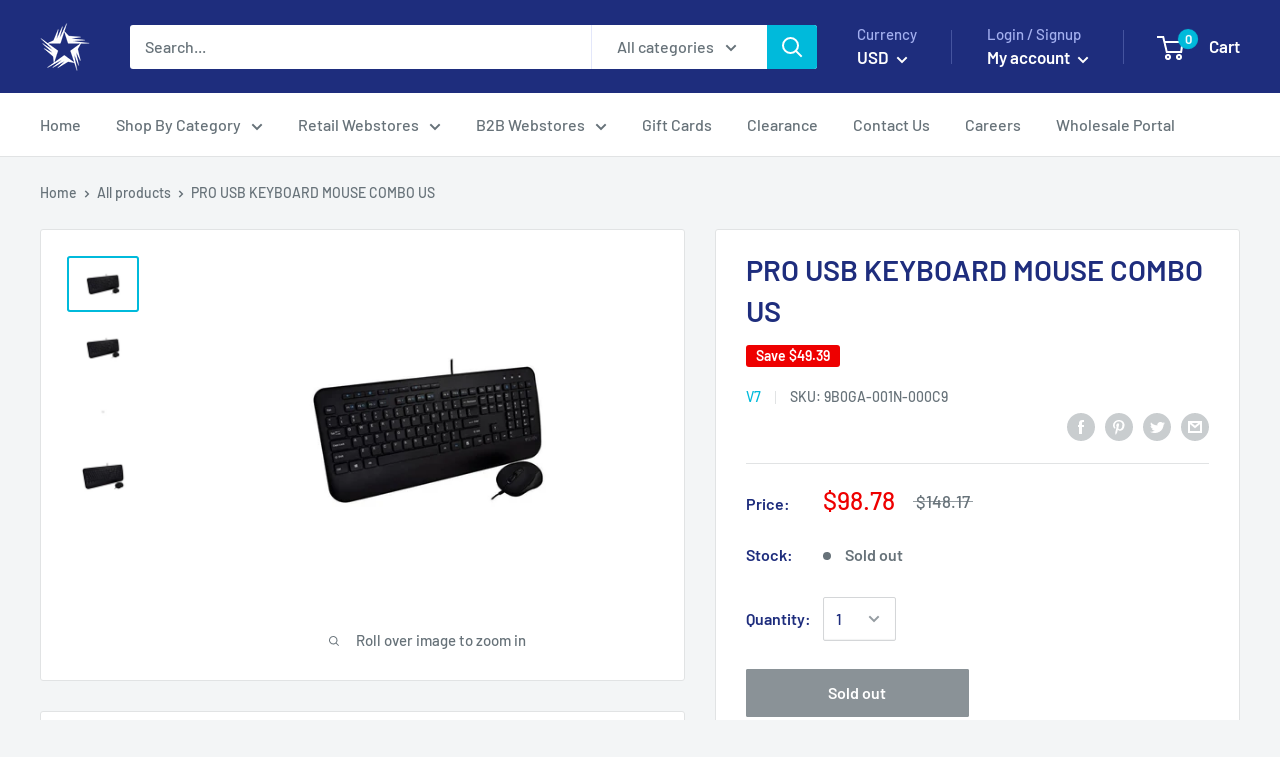

--- FILE ---
content_type: text/html; charset=utf-8
request_url: https://retailking.com/products/pro-usb-keyboard-mouse-combo-us
body_size: 39339
content:
<!doctype html>

<html class="no-js" lang="en">
  <head>
  <meta name="google-site-verification" content="J22iCU9po8ZKuPSYZih4T8zfsSLMiYaxsnaQDvYuQ8A" />

<meta name="google-site-verification" content="9OrALWbyoMPT6fsvlMPQCleofT0TmFn3-0wiqIswB1g" />
    <!-- Google Tag Manager -->
<script>(function(w,d,s,l,i){w[l]=w[l]||[];w[l].push({'gtm.start':
new Date().getTime(),event:'gtm.js'});var f=d.getElementsByTagName(s)[0],
j=d.createElement(s),dl=l!='dataLayer'?'&l='+l:'';j.async=true;j.src=
'https://www.googletagmanager.com/gtm.js?id='+i+dl;f.parentNode.insertBefore(j,f);
})(window,document,'script','dataLayer','GTM-PRGHRQG');</script>
<!-- End Google Tag Manager -->
<!-- Added by AVADA SEO Suite -->

<!-- /Added by AVADA SEO Suite -->

    <meta charset="utf-8"> 
    <meta http-equiv="X-UA-Compatible" content="IE=edge,chrome=1">
    <meta name="viewport" content="width=device-width, initial-scale=1.0, height=device-height, minimum-scale=1.0, maximum-scale=1.0">
    <meta name="theme-color" content="#00badb"><title>PRO USB KEYBOARD MOUSE COMBO US &ndash; Retailking.com
</title><meta name="description" content="The item in this listing is a brand new sealed product in its original manufacture retail packaging. This product will come with a Minimum 1 year warranty.PRO USB KEYBOARD MOUSE COMBO US• Others• V7MPN: CKU300USUPC: 662919104752"><link rel="canonical" href="https://retailking.com/products/pro-usb-keyboard-mouse-combo-us"><link rel="shortcut icon" href="//retailking.com/cdn/shop/files/logo_blue_48x48.png?v=1628791011" type="image/png"><link rel="preload" as="style" href="//retailking.com/cdn/shop/t/8/assets/theme.scss.css?v=134003053687720265281759259382">

    <meta property="og:type" content="product">
  <meta property="og:title" content="PRO USB KEYBOARD MOUSE COMBO US"><meta property="og:image" content="http://retailking.com/cdn/shop/files/V1DS_1_201910041898774803_1024x.jpg?v=1721757844">
    <meta property="og:image:secure_url" content="https://retailking.com/cdn/shop/files/V1DS_1_201910041898774803_1024x.jpg?v=1721757844"><meta property="og:image" content="http://retailking.com/cdn/shop/files/A4M5_1_201909121847215156_1024x.jpg?v=1721757843">
    <meta property="og:image:secure_url" content="https://retailking.com/cdn/shop/files/A4M5_1_201909121847215156_1024x.jpg?v=1721757843"><meta property="og:image" content="http://retailking.com/cdn/shop/files/AKACD22021414MVRTE5_1024x.jpg?v=1721757844">
    <meta property="og:image:secure_url" content="https://retailking.com/cdn/shop/files/AKACD22021414MVRTE5_1024x.jpg?v=1721757844"><meta property="product:price:amount" content="98.78">
  <meta property="product:price:currency" content="USD"><meta property="og:description" content="The item in this listing is a brand new sealed product in its original manufacture retail packaging. This product will come with a Minimum 1 year warranty.PRO USB KEYBOARD MOUSE COMBO US• Others• V7MPN: CKU300USUPC: 662919104752"><meta property="og:url" content="https://retailking.com/products/pro-usb-keyboard-mouse-combo-us">
<meta property="og:site_name" content="Retailking.com"><meta name="twitter:card" content="summary"><meta name="twitter:title" content="PRO USB KEYBOARD MOUSE COMBO US">
  <meta name="twitter:description" content="The item in this listing is a brand new sealed product in its original manufacture retail packaging. This product will come with a Minimum 1 year warranty.PRO USB KEYBOARD MOUSE COMBO US• Others• V7MPN: CKU300USUPC: 662919104752">
  <meta name="twitter:image" content="https://retailking.com/cdn/shop/files/V1DS_1_201910041898774803_600x600_crop_center.jpg?v=1721757844">
<link rel="preconnect" href="//fonts.shopifycdn.com">
    <link rel="dns-prefetch" href="//productreviews.shopifycdn.com">
    <link rel="dns-prefetch" href="//maps.googleapis.com">
    <link rel="dns-prefetch" href="//maps.gstatic.com">

    <script>window.performance && window.performance.mark && window.performance.mark('shopify.content_for_header.start');</script><meta name="facebook-domain-verification" content="b6vw5926mmlybks36a3uw7f6danhmd">
<meta name="facebook-domain-verification" content="pqealtso25093qv81vnyh9xbcks6ts">
<meta name="google-site-verification" content="shaEgcFPgbjpJoTJKdmAgwbZmd2qND-d82W5H4NKwt8">
<meta id="shopify-digital-wallet" name="shopify-digital-wallet" content="/15108274/digital_wallets/dialog">
<link rel="alternate" type="application/json+oembed" href="https://retailking.com/products/pro-usb-keyboard-mouse-combo-us.oembed">
<script async="async" src="/checkouts/internal/preloads.js?locale=en-US"></script>
<script id="shopify-features" type="application/json">{"accessToken":"61477999d45133d3b9f8e0625f3b5672","betas":["rich-media-storefront-analytics"],"domain":"retailking.com","predictiveSearch":true,"shopId":15108274,"locale":"en"}</script>
<script>var Shopify = Shopify || {};
Shopify.shop = "mastertronics-inc.myshopify.com";
Shopify.locale = "en";
Shopify.currency = {"active":"USD","rate":"1.0"};
Shopify.country = "US";
Shopify.theme = {"name":"Warehouse","id":79237873796,"schema_name":"Warehouse","schema_version":"1.6.4","theme_store_id":871,"role":"main"};
Shopify.theme.handle = "null";
Shopify.theme.style = {"id":null,"handle":null};
Shopify.cdnHost = "retailking.com/cdn";
Shopify.routes = Shopify.routes || {};
Shopify.routes.root = "/";</script>
<script type="module">!function(o){(o.Shopify=o.Shopify||{}).modules=!0}(window);</script>
<script>!function(o){function n(){var o=[];function n(){o.push(Array.prototype.slice.apply(arguments))}return n.q=o,n}var t=o.Shopify=o.Shopify||{};t.loadFeatures=n(),t.autoloadFeatures=n()}(window);</script>
<script id="shop-js-analytics" type="application/json">{"pageType":"product"}</script>
<script defer="defer" async type="module" src="//retailking.com/cdn/shopifycloud/shop-js/modules/v2/client.init-shop-cart-sync_BApSsMSl.en.esm.js"></script>
<script defer="defer" async type="module" src="//retailking.com/cdn/shopifycloud/shop-js/modules/v2/chunk.common_CBoos6YZ.esm.js"></script>
<script type="module">
  await import("//retailking.com/cdn/shopifycloud/shop-js/modules/v2/client.init-shop-cart-sync_BApSsMSl.en.esm.js");
await import("//retailking.com/cdn/shopifycloud/shop-js/modules/v2/chunk.common_CBoos6YZ.esm.js");

  window.Shopify.SignInWithShop?.initShopCartSync?.({"fedCMEnabled":true,"windoidEnabled":true});

</script>
<script>(function() {
  var isLoaded = false;
  function asyncLoad() {
    if (isLoaded) return;
    isLoaded = true;
    var urls = ["https:\/\/ecommplugins-scripts.trustpilot.com\/v2.1\/js\/header.min.js?settings=eyJrZXkiOiJtbndGdVRQYjhNOHpjbU5tIiwicyI6InNrdSJ9\u0026shop=mastertronics-inc.myshopify.com","https:\/\/ecommplugins-trustboxsettings.trustpilot.com\/mastertronics-inc.myshopify.com.js?settings=1710935806346\u0026shop=mastertronics-inc.myshopify.com","https:\/\/widget.trustpilot.com\/bootstrap\/v5\/tp.widget.sync.bootstrap.min.js?shop=mastertronics-inc.myshopify.com","https:\/\/cdn.tmnls.reputon.com\/assets\/widget.js?shop=mastertronics-inc.myshopify.com","https:\/\/static.zotabox.com\/4\/8\/48db404fe606a117ac7e31e6db519397\/widgets.js?shop=mastertronics-inc.myshopify.com"];
    for (var i = 0; i < urls.length; i++) {
      var s = document.createElement('script');
      s.type = 'text/javascript';
      s.async = true;
      s.src = urls[i];
      var x = document.getElementsByTagName('script')[0];
      x.parentNode.insertBefore(s, x);
    }
  };
  if(window.attachEvent) {
    window.attachEvent('onload', asyncLoad);
  } else {
    window.addEventListener('load', asyncLoad, false);
  }
})();</script>
<script id="__st">var __st={"a":15108274,"offset":-21600,"reqid":"0352b1d6-6aec-495b-a951-edbc69f13cc3-1768842286","pageurl":"retailking.com\/products\/pro-usb-keyboard-mouse-combo-us","u":"1843bf63402d","p":"product","rtyp":"product","rid":8946325192944};</script>
<script>window.ShopifyPaypalV4VisibilityTracking = true;</script>
<script id="captcha-bootstrap">!function(){'use strict';const t='contact',e='account',n='new_comment',o=[[t,t],['blogs',n],['comments',n],[t,'customer']],c=[[e,'customer_login'],[e,'guest_login'],[e,'recover_customer_password'],[e,'create_customer']],r=t=>t.map((([t,e])=>`form[action*='/${t}']:not([data-nocaptcha='true']) input[name='form_type'][value='${e}']`)).join(','),a=t=>()=>t?[...document.querySelectorAll(t)].map((t=>t.form)):[];function s(){const t=[...o],e=r(t);return a(e)}const i='password',u='form_key',d=['recaptcha-v3-token','g-recaptcha-response','h-captcha-response',i],f=()=>{try{return window.sessionStorage}catch{return}},m='__shopify_v',_=t=>t.elements[u];function p(t,e,n=!1){try{const o=window.sessionStorage,c=JSON.parse(o.getItem(e)),{data:r}=function(t){const{data:e,action:n}=t;return t[m]||n?{data:e,action:n}:{data:t,action:n}}(c);for(const[e,n]of Object.entries(r))t.elements[e]&&(t.elements[e].value=n);n&&o.removeItem(e)}catch(o){console.error('form repopulation failed',{error:o})}}const l='form_type',E='cptcha';function T(t){t.dataset[E]=!0}const w=window,h=w.document,L='Shopify',v='ce_forms',y='captcha';let A=!1;((t,e)=>{const n=(g='f06e6c50-85a8-45c8-87d0-21a2b65856fe',I='https://cdn.shopify.com/shopifycloud/storefront-forms-hcaptcha/ce_storefront_forms_captcha_hcaptcha.v1.5.2.iife.js',D={infoText:'Protected by hCaptcha',privacyText:'Privacy',termsText:'Terms'},(t,e,n)=>{const o=w[L][v],c=o.bindForm;if(c)return c(t,g,e,D).then(n);var r;o.q.push([[t,g,e,D],n]),r=I,A||(h.body.append(Object.assign(h.createElement('script'),{id:'captcha-provider',async:!0,src:r})),A=!0)});var g,I,D;w[L]=w[L]||{},w[L][v]=w[L][v]||{},w[L][v].q=[],w[L][y]=w[L][y]||{},w[L][y].protect=function(t,e){n(t,void 0,e),T(t)},Object.freeze(w[L][y]),function(t,e,n,w,h,L){const[v,y,A,g]=function(t,e,n){const i=e?o:[],u=t?c:[],d=[...i,...u],f=r(d),m=r(i),_=r(d.filter((([t,e])=>n.includes(e))));return[a(f),a(m),a(_),s()]}(w,h,L),I=t=>{const e=t.target;return e instanceof HTMLFormElement?e:e&&e.form},D=t=>v().includes(t);t.addEventListener('submit',(t=>{const e=I(t);if(!e)return;const n=D(e)&&!e.dataset.hcaptchaBound&&!e.dataset.recaptchaBound,o=_(e),c=g().includes(e)&&(!o||!o.value);(n||c)&&t.preventDefault(),c&&!n&&(function(t){try{if(!f())return;!function(t){const e=f();if(!e)return;const n=_(t);if(!n)return;const o=n.value;o&&e.removeItem(o)}(t);const e=Array.from(Array(32),(()=>Math.random().toString(36)[2])).join('');!function(t,e){_(t)||t.append(Object.assign(document.createElement('input'),{type:'hidden',name:u})),t.elements[u].value=e}(t,e),function(t,e){const n=f();if(!n)return;const o=[...t.querySelectorAll(`input[type='${i}']`)].map((({name:t})=>t)),c=[...d,...o],r={};for(const[a,s]of new FormData(t).entries())c.includes(a)||(r[a]=s);n.setItem(e,JSON.stringify({[m]:1,action:t.action,data:r}))}(t,e)}catch(e){console.error('failed to persist form',e)}}(e),e.submit())}));const S=(t,e)=>{t&&!t.dataset[E]&&(n(t,e.some((e=>e===t))),T(t))};for(const o of['focusin','change'])t.addEventListener(o,(t=>{const e=I(t);D(e)&&S(e,y())}));const B=e.get('form_key'),M=e.get(l),P=B&&M;t.addEventListener('DOMContentLoaded',(()=>{const t=y();if(P)for(const e of t)e.elements[l].value===M&&p(e,B);[...new Set([...A(),...v().filter((t=>'true'===t.dataset.shopifyCaptcha))])].forEach((e=>S(e,t)))}))}(h,new URLSearchParams(w.location.search),n,t,e,['guest_login'])})(!0,!0)}();</script>
<script integrity="sha256-4kQ18oKyAcykRKYeNunJcIwy7WH5gtpwJnB7kiuLZ1E=" data-source-attribution="shopify.loadfeatures" defer="defer" src="//retailking.com/cdn/shopifycloud/storefront/assets/storefront/load_feature-a0a9edcb.js" crossorigin="anonymous"></script>
<script data-source-attribution="shopify.dynamic_checkout.dynamic.init">var Shopify=Shopify||{};Shopify.PaymentButton=Shopify.PaymentButton||{isStorefrontPortableWallets:!0,init:function(){window.Shopify.PaymentButton.init=function(){};var t=document.createElement("script");t.src="https://retailking.com/cdn/shopifycloud/portable-wallets/latest/portable-wallets.en.js",t.type="module",document.head.appendChild(t)}};
</script>
<script data-source-attribution="shopify.dynamic_checkout.buyer_consent">
  function portableWalletsHideBuyerConsent(e){var t=document.getElementById("shopify-buyer-consent"),n=document.getElementById("shopify-subscription-policy-button");t&&n&&(t.classList.add("hidden"),t.setAttribute("aria-hidden","true"),n.removeEventListener("click",e))}function portableWalletsShowBuyerConsent(e){var t=document.getElementById("shopify-buyer-consent"),n=document.getElementById("shopify-subscription-policy-button");t&&n&&(t.classList.remove("hidden"),t.removeAttribute("aria-hidden"),n.addEventListener("click",e))}window.Shopify?.PaymentButton&&(window.Shopify.PaymentButton.hideBuyerConsent=portableWalletsHideBuyerConsent,window.Shopify.PaymentButton.showBuyerConsent=portableWalletsShowBuyerConsent);
</script>
<script>
  function portableWalletsCleanup(e){e&&e.src&&console.error("Failed to load portable wallets script "+e.src);var t=document.querySelectorAll("shopify-accelerated-checkout .shopify-payment-button__skeleton, shopify-accelerated-checkout-cart .wallet-cart-button__skeleton"),e=document.getElementById("shopify-buyer-consent");for(let e=0;e<t.length;e++)t[e].remove();e&&e.remove()}function portableWalletsNotLoadedAsModule(e){e instanceof ErrorEvent&&"string"==typeof e.message&&e.message.includes("import.meta")&&"string"==typeof e.filename&&e.filename.includes("portable-wallets")&&(window.removeEventListener("error",portableWalletsNotLoadedAsModule),window.Shopify.PaymentButton.failedToLoad=e,"loading"===document.readyState?document.addEventListener("DOMContentLoaded",window.Shopify.PaymentButton.init):window.Shopify.PaymentButton.init())}window.addEventListener("error",portableWalletsNotLoadedAsModule);
</script>

<script type="module" src="https://retailking.com/cdn/shopifycloud/portable-wallets/latest/portable-wallets.en.js" onError="portableWalletsCleanup(this)" crossorigin="anonymous"></script>
<script nomodule>
  document.addEventListener("DOMContentLoaded", portableWalletsCleanup);
</script>

<link id="shopify-accelerated-checkout-styles" rel="stylesheet" media="screen" href="https://retailking.com/cdn/shopifycloud/portable-wallets/latest/accelerated-checkout-backwards-compat.css" crossorigin="anonymous">
<style id="shopify-accelerated-checkout-cart">
        #shopify-buyer-consent {
  margin-top: 1em;
  display: inline-block;
  width: 100%;
}

#shopify-buyer-consent.hidden {
  display: none;
}

#shopify-subscription-policy-button {
  background: none;
  border: none;
  padding: 0;
  text-decoration: underline;
  font-size: inherit;
  cursor: pointer;
}

#shopify-subscription-policy-button::before {
  box-shadow: none;
}

      </style>

<script>window.performance && window.performance.mark && window.performance.mark('shopify.content_for_header.end');</script>

    
  <script type="application/ld+json">
  {
    "@context": "http://schema.org",
    "@type": "Product",
    "offers": [{
          "@type": "Offer",
          "name": "Default Title",
          "availability":"https://schema.org/OutOfStock",
          "price": "98.78",
          "priceCurrency": "USD",
          "priceValidUntil": "2026-01-29","sku": "9B0GA-001N-000C9","url": "/products/pro-usb-keyboard-mouse-combo-us/products/pro-usb-keyboard-mouse-combo-us?variant=46389510275312"
        }
],
      "gtin12": "662919104752",
      "productId": "662919104752",

    "brand": {
      "name": "V7"
    },
    "name": "PRO USB KEYBOARD MOUSE COMBO US",
    "description": "The item in this listing is a brand new sealed product in its original manufacture retail packaging. This product will come with a Minimum 1 year warranty.PRO USB KEYBOARD MOUSE COMBO US• Others• V7MPN: CKU300USUPC: 662919104752",
    "category": "Consumer Electronics",
    "url": "/products/pro-usb-keyboard-mouse-combo-us/products/pro-usb-keyboard-mouse-combo-us",
    "sku": "9B0GA-001N-000C9",
    "image": {
      "@type": "ImageObject",
      "url": "https://retailking.com/cdn/shop/files/V1DS_1_201910041898774803_1024x.jpg?v=1721757844",
      "image": "https://retailking.com/cdn/shop/files/V1DS_1_201910041898774803_1024x.jpg?v=1721757844",
      "name": "PRO USB KEYBOARD MOUSE COMBO US",
      "width": "1024",
      "height": "1024"
    }
  }
  </script>



  <script type="application/ld+json">
  {
    "@context": "http://schema.org",
    "@type": "BreadcrumbList",
  "itemListElement": [{
      "@type": "ListItem",
      "position": 1,
      "name": "Home",
      "item": "https://retailking.com"
    },{
          "@type": "ListItem",
          "position": 2,
          "name": "PRO USB KEYBOARD MOUSE COMBO US",
          "item": "https://retailking.com/products/pro-usb-keyboard-mouse-combo-us"
        }]
  }
  </script>


    <script>
      // This allows to expose several variables to the global scope, to be used in scripts
      window.theme = {
        template: "product",
        localeRootUrl: '',
        shopCurrency: "USD",
        cartCount: 0,
        customerId: null,
        moneyFormat: "${{amount}}",
        moneyWithCurrencyFormat: "${{amount}} USD",
        useNativeMultiCurrency: false,
        currencyConversionEnabled: true,
        currencyConversionMoneyFormat: "money_format",
        currencyConversionRoundAmounts: false,
        showDiscount: true,
        discountMode: "saving",
        searchMode: "product,article",
        cartType: "drawer"
      };

      window.languages = {
        collectionOnSaleLabel: "Save {{savings}}",
        productFormUnavailable: "Unavailable",
        productFormAddToCart: "Add to cart",
        productFormSoldOut: "Sold out",
        shippingEstimatorNoResults: "No shipping could be found for your address.",
        shippingEstimatorOneResult: "There is one shipping rate for your address:",
        shippingEstimatorMultipleResults: "There are {{count}} shipping rates for your address:",
        shippingEstimatorErrors: "There are some errors:"
      };

      window.lazySizesConfig = {
        loadHidden: false,
        hFac: 0.8,
        expFactor: 3,
        customMedia: {
          '--phone': '(max-width: 640px)',
          '--tablet': '(min-width: 641px) and (max-width: 1023px)',
          '--lap': '(min-width: 1024px)'
        }
      };

      document.documentElement.className = document.documentElement.className.replace('no-js', 'js');
    </script>

    <script src="//retailking.com/cdn/shop/t/8/assets/lazysizes.min.js?v=38423348123636194381573311806" async></script>

    
      <script src="//cdn.shopify.com/s/javascripts/currencies.js" defer></script>
    
<script src="//polyfill-fastly.net/v3/polyfill.min.js?unknown=polyfill&features=fetch,Element.prototype.closest,Element.prototype.matches,Element.prototype.remove,Element.prototype.classList,Array.prototype.includes,Array.prototype.fill,String.prototype.includes,String.prototype.padStart,Object.assign,CustomEvent,Intl,URL,DOMTokenList,IntersectionObserver,IntersectionObserverEntry" defer></script>
    <script src="//retailking.com/cdn/shop/t/8/assets/libs.min.js?v=36629197183099365621573311807" defer></script>
    <script src="//retailking.com/cdn/shop/t/8/assets/theme.min.js?v=39784513580163524061573311809" defer></script>
    <script src="//retailking.com/cdn/shop/t/8/assets/custom.js?v=90373254691674712701573311803" defer></script>

    <link rel="stylesheet" href="//retailking.com/cdn/shop/t/8/assets/theme.scss.css?v=134003053687720265281759259382">
  <link href="//retailking.com/cdn/shop/t/8/assets/daily-deals.scss?v=134054091270620766121656273911" rel="stylesheet" type="text/css" media="all" />
<!-- BEGIN app block: shopify://apps/powerful-form-builder/blocks/app-embed/e4bcb1eb-35b2-42e6-bc37-bfe0e1542c9d --><script type="text/javascript" hs-ignore data-cookieconsent="ignore">
  var Globo = Globo || {};
  var globoFormbuilderRecaptchaInit = function(){};
  var globoFormbuilderHcaptchaInit = function(){};
  window.Globo.FormBuilder = window.Globo.FormBuilder || {};
  window.Globo.FormBuilder.shop = {"configuration":{"money_format":"${{amount}}"},"pricing":{"features":{"bulkOrderForm":false,"cartForm":false,"fileUpload":2,"removeCopyright":false,"restrictedEmailDomains":false}},"settings":{"copyright":"Powered by <a href=\"https://globosoftware.net\" target=\"_blank\">Globo</a> <a href=\"https://apps.shopify.com/form-builder-contact-form\" target=\"_blank\">Form Builder</a>","hideWaterMark":false,"reCaptcha":{"recaptchaType":"v2","siteKey":false,"languageCode":"en"},"hCaptcha":{"siteKey":false},"scrollTop":false,"customCssCode":"","customCssEnabled":false,"additionalColumns":[]},"encryption_form_id":1,"url":"https://app.powerfulform.com/","CDN_URL":"https://dxo9oalx9qc1s.cloudfront.net"};

  if(window.Globo.FormBuilder.shop.settings.customCssEnabled && window.Globo.FormBuilder.shop.settings.customCssCode){
    const customStyle = document.createElement('style');
    customStyle.type = 'text/css';
    customStyle.innerHTML = window.Globo.FormBuilder.shop.settings.customCssCode;
    document.head.appendChild(customStyle);
  }

  window.Globo.FormBuilder.forms = [];
    
      
      
      
      window.Globo.FormBuilder.forms[94505] = {"94505":{"elements":[{"id":"group-1","type":"group","label":"Page 1","description":"","elements":[{"id":"text-1","type":"text","label":{"en":"First Name","vi":"Your Name"},"placeholder":{"en":"First Name","vi":"Your Name"},"description":null,"hideLabel":false,"required":true,"columnWidth":50},{"id":"text","type":"text","label":{"en":"Last Name","vi":"Your Name"},"placeholder":{"en":"Last Name","vi":"Your Name"},"description":null,"hideLabel":false,"required":true,"columnWidth":50,"conditionalField":false},{"id":"email","type":"email","label":"Email","placeholder":"Email","description":null,"hideLabel":false,"required":true,"columnWidth":50,"conditionalField":false,"displayType":"show","displayRules":[{"field":"","relation":"equal","condition":""}]},{"id":"phone-1","type":"phone","label":{"en":"Groupon Redemption Code","vi":"Groupon Redemption Code"},"placeholder":"","description":{"en":"2-12 character code (alphanumeric)"},"validatePhone":false,"onlyShowFlag":false,"defaultCountryCode":"auto","limitCharacters":true,"characters":12,"hideLabel":false,"keepPositionLabel":false,"columnWidth":50,"displayType":"show","displayDisjunctive":false,"conditionalField":false,"required":true,"displayRules":[{"field":"","relation":"equal","condition":""}]},{"id":"textarea","type":"textarea","label":{"en":""},"placeholder":{"en":""},"description":null,"hideLabel":false,"required":false,"columnWidth":100,"conditionalField":false}]}],"errorMessage":{"required":"{{ label | capitalize }} is required","minSelections":"Please choose at least {{ min_selections }} options","maxSelections":"Please choose at maximum of {{ max_selections }} options","exactlySelections":"Please choose exactly {{ exact_selections }} options","minProductSelections":"Please choose at least {{ min_selections }} products","maxProductSelections":"Please choose a maximum of {{ max_selections }} products","minProductQuantities":"Please choose a quantity of at least {{ min_quantities }} products","maxProductQuantities":"Please choose a quantity of no more than {{ max_quantities }} products","minEachProductQuantities":"Choose quantity of product {{product_name}} of at least {{min_quantities}}","maxEachProductQuantities":"Choose quantity of product {{product_name}} of at most {{max_quantities}}","invalid":"Invalid","invalidName":"Invalid name","invalidEmail":"Email address is invalid","restrictedEmailDomain":"This email domain is restricted","invalidURL":"Invalid url","invalidPhone":"Invalid phone","invalidNumber":"Invalid number","invalidPassword":"Invalid password","confirmPasswordNotMatch":"Confirmed password doesn't match","customerAlreadyExists":"Customer already exists","keyAlreadyExists":"Data already exists","fileSizeLimit":"File size limit","fileNotAllowed":"File not allowed","requiredCaptcha":"Required captcha","requiredProducts":"Please select product","limitQuantity":"The number of products left in stock has been exceeded","shopifyInvalidPhone":"phone - Enter a valid phone number to use this delivery method","shopifyPhoneHasAlready":"phone - Phone has already been taken","shopifyInvalidProvice":"addresses.province - is not valid","otherError":"Something went wrong, please try again","limitNumberOfSubmissions":"Form submission limit reached"},"appearance":{"layout":"boxed","width":600,"style":"material_filled","mainColor":"rgba(46,78,73,1)","floatingIcon":"\u003csvg aria-hidden=\"true\" focusable=\"false\" data-prefix=\"far\" data-icon=\"envelope\" class=\"svg-inline--fa fa-envelope fa-w-16\" role=\"img\" xmlns=\"http:\/\/www.w3.org\/2000\/svg\" viewBox=\"0 0 512 512\"\u003e\u003cpath fill=\"currentColor\" d=\"M464 64H48C21.49 64 0 85.49 0 112v288c0 26.51 21.49 48 48 48h416c26.51 0 48-21.49 48-48V112c0-26.51-21.49-48-48-48zm0 48v40.805c-22.422 18.259-58.168 46.651-134.587 106.49-16.841 13.247-50.201 45.072-73.413 44.701-23.208.375-56.579-31.459-73.413-44.701C106.18 199.465 70.425 171.067 48 152.805V112h416zM48 400V214.398c22.914 18.251 55.409 43.862 104.938 82.646 21.857 17.205 60.134 55.186 103.062 54.955 42.717.231 80.509-37.199 103.053-54.947 49.528-38.783 82.032-64.401 104.947-82.653V400H48z\"\u003e\u003c\/path\u003e\u003c\/svg\u003e","floatingText":null,"displayOnAllPage":false,"formType":"normalForm","background":"color","backgroundColor":"#fff","descriptionColor":"#6c757d","headingColor":"#000","labelColor":"#1c1c1c","optionColor":"#000","paragraphBackground":"#fff","paragraphColor":"#000","theme_design":true,"font":{"family":"Almarai","variant":"regular"},"colorScheme":{"solidButton":{"red":46,"green":78,"blue":73,"alpha":1},"solidButtonLabel":{"red":255,"green":255,"blue":255},"text":{"red":28,"green":28,"blue":28},"outlineButton":{"red":46,"green":78,"blue":73,"alpha":1},"background":{"red":255,"green":255,"blue":255}},"popup_trigger":{"after_scrolling":false,"after_timer":false,"on_exit_intent":false}},"afterSubmit":{"action":"clearForm","title":"Thanks for getting in touch!","message":"\u003cp\u003eWe appreciate you contacting us. One of our colleagues will get back in touch with you soon!\u003c\/p\u003e\u003cp\u003e\u003cbr\u003e\u003c\/p\u003e\u003cp\u003eHave a great day!\u003c\/p\u003e","redirectUrl":null},"footer":{"description":null,"previousText":"Previous","nextText":"Next","submitText":"Submit","submitFullWidth":true},"header":{"active":true,"title":{"en":"Groupon redemption"},"description":{"en":"\u003ch4\u003eHow to use Groupon redemption code\u003c\/h4\u003e"},"headerAlignment":"center"},"isStepByStepForm":true,"publish":{"requiredLogin":false,"requiredLoginMessage":"Please \u003ca href='\/account\/login' title='login'\u003elogin\u003c\/a\u003e to continue","ticket":{"enabled":true,"prefix":"GROUPON"}},"reCaptcha":{"enable":false},"html":"\n\u003cdiv class=\"globo-form boxed-form globo-form-id-94505 \" data-locale=\"en\" \u003e\n\n\u003cstyle\u003e\n\n\n    \n        \n        @import url('https:\/\/fonts.googleapis.com\/css?family=Almarai:ital,wght@0,400');\n    \n\n    :root .globo-form-app[data-id=\"94505\"]{\n        \n        --gfb-color-solidButton: 46,78,73;\n        --gfb-color-solidButtonColor: rgb(var(--gfb-color-solidButton));\n        --gfb-color-solidButtonLabel: 255,255,255;\n        --gfb-color-solidButtonLabelColor: rgb(var(--gfb-color-solidButtonLabel));\n        --gfb-color-text: 28,28,28;\n        --gfb-color-textColor: rgb(var(--gfb-color-text));\n        --gfb-color-outlineButton: 46,78,73;\n        --gfb-color-outlineButtonColor: rgb(var(--gfb-color-outlineButton));\n        --gfb-color-background: 255,255,255;\n        --gfb-color-backgroundColor: rgb(var(--gfb-color-background));\n        \n        --gfb-main-color: rgba(46,78,73,1);\n        --gfb-primary-color: var(--gfb-color-solidButtonColor, var(--gfb-main-color));\n        --gfb-primary-text-color: var(--gfb-color-solidButtonLabelColor, #FFF);\n        --gfb-form-width: 600px;\n        --gfb-font-family: inherit;\n        --gfb-font-style: inherit;\n        --gfb--image: 40%;\n        --gfb-image-ratio-draft: var(--gfb--image);\n        --gfb-image-ratio: var(--gfb-image-ratio-draft);\n        \n        \n        --gfb-font-family: \"Almarai\";\n        --gfb-font-weight: normal;\n        --gfb-font-style: normal;\n        \n        --gfb-bg-temp-color: #FFF;\n        --gfb-bg-position: ;\n        \n            --gfb-bg-temp-color: #fff;\n        \n        --gfb-bg-color: var(--gfb-color-backgroundColor, var(--gfb-bg-temp-color));\n        \n    }\n    \n.globo-form-id-94505 .globo-form-app{\n    max-width: 600px;\n    width: -webkit-fill-available;\n    \n    background-color: var(--gfb-bg-color);\n    \n    \n}\n\n.globo-form-id-94505 .globo-form-app .globo-heading{\n    color: var(--gfb-color-textColor, #000)\n}\n\n\n.globo-form-id-94505 .globo-form-app .header {\n    text-align:center;\n}\n\n\n.globo-form-id-94505 .globo-form-app .globo-description,\n.globo-form-id-94505 .globo-form-app .header .globo-description{\n    --gfb-color-description: rgba(var(--gfb-color-text), 0.8);\n    color: var(--gfb-color-description, #6c757d);\n}\n.globo-form-id-94505 .globo-form-app .globo-label,\n.globo-form-id-94505 .globo-form-app .globo-form-control label.globo-label,\n.globo-form-id-94505 .globo-form-app .globo-form-control label.globo-label span.label-content{\n    color: var(--gfb-color-textColor, #1c1c1c);\n    text-align: left;\n}\n.globo-form-id-94505 .globo-form-app .globo-label.globo-position-label{\n    height: 20px !important;\n}\n.globo-form-id-94505 .globo-form-app .globo-form-control .help-text.globo-description,\n.globo-form-id-94505 .globo-form-app .globo-form-control span.globo-description{\n    --gfb-color-description: rgba(var(--gfb-color-text), 0.8);\n    color: var(--gfb-color-description, #6c757d);\n}\n.globo-form-id-94505 .globo-form-app .globo-form-control .checkbox-wrapper .globo-option,\n.globo-form-id-94505 .globo-form-app .globo-form-control .radio-wrapper .globo-option\n{\n    color: var(--gfb-color-textColor, #1c1c1c);\n}\n.globo-form-id-94505 .globo-form-app .footer,\n.globo-form-id-94505 .globo-form-app .gfb__footer{\n    text-align:;\n}\n.globo-form-id-94505 .globo-form-app .footer button,\n.globo-form-id-94505 .globo-form-app .gfb__footer button{\n    border:1px solid var(--gfb-primary-color);\n    \n        width:100%;\n    \n}\n.globo-form-id-94505 .globo-form-app .footer button.submit,\n.globo-form-id-94505 .globo-form-app .gfb__footer button.submit\n.globo-form-id-94505 .globo-form-app .footer button.checkout,\n.globo-form-id-94505 .globo-form-app .gfb__footer button.checkout,\n.globo-form-id-94505 .globo-form-app .footer button.action.loading .spinner,\n.globo-form-id-94505 .globo-form-app .gfb__footer button.action.loading .spinner{\n    background-color: var(--gfb-primary-color);\n    color : #ffffff;\n}\n.globo-form-id-94505 .globo-form-app .globo-form-control .star-rating\u003efieldset:not(:checked)\u003elabel:before {\n    content: url('data:image\/svg+xml; utf8, \u003csvg aria-hidden=\"true\" focusable=\"false\" data-prefix=\"far\" data-icon=\"star\" class=\"svg-inline--fa fa-star fa-w-18\" role=\"img\" xmlns=\"http:\/\/www.w3.org\/2000\/svg\" viewBox=\"0 0 576 512\"\u003e\u003cpath fill=\"rgba(46,78,73,1)\" d=\"M528.1 171.5L382 150.2 316.7 17.8c-11.7-23.6-45.6-23.9-57.4 0L194 150.2 47.9 171.5c-26.2 3.8-36.7 36.1-17.7 54.6l105.7 103-25 145.5c-4.5 26.3 23.2 46 46.4 33.7L288 439.6l130.7 68.7c23.2 12.2 50.9-7.4 46.4-33.7l-25-145.5 105.7-103c19-18.5 8.5-50.8-17.7-54.6zM388.6 312.3l23.7 138.4L288 385.4l-124.3 65.3 23.7-138.4-100.6-98 139-20.2 62.2-126 62.2 126 139 20.2-100.6 98z\"\u003e\u003c\/path\u003e\u003c\/svg\u003e');\n}\n.globo-form-id-94505 .globo-form-app .globo-form-control .star-rating\u003efieldset\u003einput:checked ~ label:before {\n    content: url('data:image\/svg+xml; utf8, \u003csvg aria-hidden=\"true\" focusable=\"false\" data-prefix=\"fas\" data-icon=\"star\" class=\"svg-inline--fa fa-star fa-w-18\" role=\"img\" xmlns=\"http:\/\/www.w3.org\/2000\/svg\" viewBox=\"0 0 576 512\"\u003e\u003cpath fill=\"rgba(46,78,73,1)\" d=\"M259.3 17.8L194 150.2 47.9 171.5c-26.2 3.8-36.7 36.1-17.7 54.6l105.7 103-25 145.5c-4.5 26.3 23.2 46 46.4 33.7L288 439.6l130.7 68.7c23.2 12.2 50.9-7.4 46.4-33.7l-25-145.5 105.7-103c19-18.5 8.5-50.8-17.7-54.6L382 150.2 316.7 17.8c-11.7-23.6-45.6-23.9-57.4 0z\"\u003e\u003c\/path\u003e\u003c\/svg\u003e');\n}\n.globo-form-id-94505 .globo-form-app .globo-form-control .star-rating\u003efieldset:not(:checked)\u003elabel:hover:before,\n.globo-form-id-94505 .globo-form-app .globo-form-control .star-rating\u003efieldset:not(:checked)\u003elabel:hover ~ label:before{\n    content : url('data:image\/svg+xml; utf8, \u003csvg aria-hidden=\"true\" focusable=\"false\" data-prefix=\"fas\" data-icon=\"star\" class=\"svg-inline--fa fa-star fa-w-18\" role=\"img\" xmlns=\"http:\/\/www.w3.org\/2000\/svg\" viewBox=\"0 0 576 512\"\u003e\u003cpath fill=\"rgba(46,78,73,1)\" d=\"M259.3 17.8L194 150.2 47.9 171.5c-26.2 3.8-36.7 36.1-17.7 54.6l105.7 103-25 145.5c-4.5 26.3 23.2 46 46.4 33.7L288 439.6l130.7 68.7c23.2 12.2 50.9-7.4 46.4-33.7l-25-145.5 105.7-103c19-18.5 8.5-50.8-17.7-54.6L382 150.2 316.7 17.8c-11.7-23.6-45.6-23.9-57.4 0z\"\u003e\u003c\/path\u003e\u003c\/svg\u003e')\n}\n.globo-form-id-94505 .globo-form-app .globo-form-control .checkbox-wrapper .checkbox-input:checked ~ .checkbox-label:before {\n    border-color: var(--gfb-primary-color);\n    box-shadow: 0 4px 6px rgba(50,50,93,0.11), 0 1px 3px rgba(0,0,0,0.08);\n    background-color: var(--gfb-primary-color);\n}\n.globo-form-id-94505 .globo-form-app .step.-completed .step__number,\n.globo-form-id-94505 .globo-form-app .line.-progress,\n.globo-form-id-94505 .globo-form-app .line.-start{\n    background-color: var(--gfb-primary-color);\n}\n.globo-form-id-94505 .globo-form-app .checkmark__check,\n.globo-form-id-94505 .globo-form-app .checkmark__circle{\n    stroke: var(--gfb-primary-color);\n}\n.globo-form-id-94505 .floating-button{\n    background-color: var(--gfb-primary-color);\n}\n.globo-form-id-94505 .globo-form-app .globo-form-control .checkbox-wrapper .checkbox-input ~ .checkbox-label:before,\n.globo-form-app .globo-form-control .radio-wrapper .radio-input ~ .radio-label:after{\n    border-color : var(--gfb-primary-color);\n}\n.globo-form-id-94505 .flatpickr-day.selected, \n.globo-form-id-94505 .flatpickr-day.startRange, \n.globo-form-id-94505 .flatpickr-day.endRange, \n.globo-form-id-94505 .flatpickr-day.selected.inRange, \n.globo-form-id-94505 .flatpickr-day.startRange.inRange, \n.globo-form-id-94505 .flatpickr-day.endRange.inRange, \n.globo-form-id-94505 .flatpickr-day.selected:focus, \n.globo-form-id-94505 .flatpickr-day.startRange:focus, \n.globo-form-id-94505 .flatpickr-day.endRange:focus, \n.globo-form-id-94505 .flatpickr-day.selected:hover, \n.globo-form-id-94505 .flatpickr-day.startRange:hover, \n.globo-form-id-94505 .flatpickr-day.endRange:hover, \n.globo-form-id-94505 .flatpickr-day.selected.prevMonthDay, \n.globo-form-id-94505 .flatpickr-day.startRange.prevMonthDay, \n.globo-form-id-94505 .flatpickr-day.endRange.prevMonthDay, \n.globo-form-id-94505 .flatpickr-day.selected.nextMonthDay, \n.globo-form-id-94505 .flatpickr-day.startRange.nextMonthDay, \n.globo-form-id-94505 .flatpickr-day.endRange.nextMonthDay {\n    background: var(--gfb-primary-color);\n    border-color: var(--gfb-primary-color);\n}\n.globo-form-id-94505 .globo-paragraph {\n    background: #fff;\n    color: var(--gfb-color-textColor, #000);\n    width: 100%!important;\n}\n\n[dir=\"rtl\"] .globo-form-app .header .title,\n[dir=\"rtl\"] .globo-form-app .header .description,\n[dir=\"rtl\"] .globo-form-id-94505 .globo-form-app .globo-heading,\n[dir=\"rtl\"] .globo-form-id-94505 .globo-form-app .globo-label,\n[dir=\"rtl\"] .globo-form-id-94505 .globo-form-app .globo-form-control label.globo-label,\n[dir=\"rtl\"] .globo-form-id-94505 .globo-form-app .globo-form-control label.globo-label span.label-content{\n    text-align: right;\n}\n\n[dir=\"rtl\"] .globo-form-app .line {\n    left: unset;\n    right: 50%;\n}\n\n[dir=\"rtl\"] .globo-form-id-94505 .globo-form-app .line.-start {\n    left: unset;    \n    right: 0%;\n}\n\n\u003c\/style\u003e\n\n\n\n\n\u003cdiv class=\"globo-form-app boxed-layout gfb-style-material_filled  gfb-font-size-medium\" data-id=94505\u003e\n    \n    \u003cdiv class=\"header dismiss hidden\" onclick=\"Globo.FormBuilder.closeModalForm(this)\"\u003e\n        \u003csvg width=20 height=20 viewBox=\"0 0 20 20\" class=\"\" focusable=\"false\" aria-hidden=\"true\"\u003e\u003cpath d=\"M11.414 10l4.293-4.293a.999.999 0 1 0-1.414-1.414L10 8.586 5.707 4.293a.999.999 0 1 0-1.414 1.414L8.586 10l-4.293 4.293a.999.999 0 1 0 1.414 1.414L10 11.414l4.293 4.293a.997.997 0 0 0 1.414 0 .999.999 0 0 0 0-1.414L11.414 10z\" fill-rule=\"evenodd\"\u003e\u003c\/path\u003e\u003c\/svg\u003e\n    \u003c\/div\u003e\n    \u003cform class=\"g-container\" novalidate action=\"https:\/\/app.powerfulform.com\/api\/front\/form\/94505\/send\" method=\"POST\" enctype=\"multipart\/form-data\" data-id=94505\u003e\n        \n            \n            \u003cdiv class=\"header\"\u003e\n                \u003ch3 class=\"title globo-heading\"\u003eGroupon redemption\u003c\/h3\u003e\n                \n                \u003cdiv class=\"description globo-description\"\u003e\u003ch4\u003eHow to use Groupon redemption code\u003c\/h4\u003e\u003c\/div\u003e\n                \n            \u003c\/div\u003e\n            \n        \n        \n            \u003cdiv class=\"globo-formbuilder-wizard\" data-id=94505\u003e\n                \u003cdiv class=\"wizard__content\"\u003e\n                    \u003cheader class=\"wizard__header\"\u003e\n                        \u003cdiv class=\"wizard__steps\"\u003e\n                        \u003cnav class=\"steps hidden\"\u003e\n                            \n                            \n                                \n                            \n                            \n                                \n                                \n                                \n                                \n                                \u003cdiv class=\"step last \" data-element-id=\"group-1\"  data-step=\"0\" \u003e\n                                    \u003cdiv class=\"step__content\"\u003e\n                                        \u003cp class=\"step__number\"\u003e\u003c\/p\u003e\n                                        \u003csvg class=\"checkmark\" xmlns=\"http:\/\/www.w3.org\/2000\/svg\" width=52 height=52 viewBox=\"0 0 52 52\"\u003e\n                                            \u003ccircle class=\"checkmark__circle\" cx=\"26\" cy=\"26\" r=\"25\" fill=\"none\"\/\u003e\n                                            \u003cpath class=\"checkmark__check\" fill=\"none\" d=\"M14.1 27.2l7.1 7.2 16.7-16.8\"\/\u003e\n                                        \u003c\/svg\u003e\n                                        \u003cdiv class=\"lines\"\u003e\n                                            \n                                                \u003cdiv class=\"line -start\"\u003e\u003c\/div\u003e\n                                            \n                                            \u003cdiv class=\"line -background\"\u003e\n                                            \u003c\/div\u003e\n                                            \u003cdiv class=\"line -progress\"\u003e\n                                            \u003c\/div\u003e\n                                        \u003c\/div\u003e  \n                                    \u003c\/div\u003e\n                                \u003c\/div\u003e\n                            \n                        \u003c\/nav\u003e\n                        \u003c\/div\u003e\n                    \u003c\/header\u003e\n                    \u003cdiv class=\"panels\"\u003e\n                        \n                        \n                        \n                        \n                        \u003cdiv class=\"panel \" data-element-id=\"group-1\" data-id=94505  data-step=\"0\" style=\"padding-top:0\"\u003e\n                            \n                                \n                                    \n\n\n\n\n\n\n\n\n\n\n\n\n\n\n\n    \n\n\n\n\n\n\n\n\n\n\u003cdiv class=\"globo-form-control layout-2-column \"  data-type='text'\u003e\n    \n    \n        \n\u003clabel tabindex=\"0\" for=\"94505-text-1\" class=\"material_filled-label globo-label gfb__label-v2 \" data-label=\"First Name\"\u003e\n    \u003cspan class=\"label-content\" data-label=\"First Name\"\u003eFirst Name\u003c\/span\u003e\n    \n        \u003cspan class=\"text-danger text-smaller\"\u003e *\u003c\/span\u003e\n    \n\u003c\/label\u003e\n\n    \n\n    \u003cdiv class=\"globo-form-input\"\u003e\n        \n        \n        \u003cinput type=\"text\"  data-type=\"text\" class=\"material_filled-input\" id=\"94505-text-1\" name=\"text-1\" placeholder=\"First Name\" presence  \u003e\n    \u003c\/div\u003e\n    \n        \u003csmall class=\"help-text globo-description\"\u003e\u003c\/small\u003e\n    \n    \u003csmall class=\"messages\"\u003e\u003c\/small\u003e\n\u003c\/div\u003e\n\n\n\n                                \n                                    \n\n\n\n\n\n\n\n\n\n\n\n\n\n\n\n    \n\n\n\n\n\n\n\n\n\n\u003cdiv class=\"globo-form-control layout-2-column \"  data-type='text'\u003e\n    \n    \n        \n\u003clabel tabindex=\"0\" for=\"94505-text\" class=\"material_filled-label globo-label gfb__label-v2 \" data-label=\"Last Name\"\u003e\n    \u003cspan class=\"label-content\" data-label=\"Last Name\"\u003eLast Name\u003c\/span\u003e\n    \n        \u003cspan class=\"text-danger text-smaller\"\u003e *\u003c\/span\u003e\n    \n\u003c\/label\u003e\n\n    \n\n    \u003cdiv class=\"globo-form-input\"\u003e\n        \n        \n        \u003cinput type=\"text\"  data-type=\"text\" class=\"material_filled-input\" id=\"94505-text\" name=\"text\" placeholder=\"Last Name\" presence  \u003e\n    \u003c\/div\u003e\n    \n        \u003csmall class=\"help-text globo-description\"\u003e\u003c\/small\u003e\n    \n    \u003csmall class=\"messages\"\u003e\u003c\/small\u003e\n\u003c\/div\u003e\n\n\n\n                                \n                                    \n\n\n\n\n\n\n\n\n\n\n\n\n\n\n\n    \n\n\n\n\n\n\n\n\n\n\u003cdiv class=\"globo-form-control layout-2-column \"  data-type='email'\u003e\n    \n    \n        \n\u003clabel tabindex=\"0\" for=\"94505-email\" class=\"material_filled-label globo-label gfb__label-v2 \" data-label=\"Email\"\u003e\n    \u003cspan class=\"label-content\" data-label=\"Email\"\u003eEmail\u003c\/span\u003e\n    \n        \u003cspan class=\"text-danger text-smaller\"\u003e *\u003c\/span\u003e\n    \n\u003c\/label\u003e\n\n    \n\n    \u003cdiv class=\"globo-form-input\"\u003e\n        \n        \n        \u003cinput type=\"text\"  data-type=\"email\" class=\"material_filled-input\" id=\"94505-email\" name=\"email\" placeholder=\"Email\" presence  \u003e\n    \u003c\/div\u003e\n    \n        \u003csmall class=\"help-text globo-description\"\u003e\u003c\/small\u003e\n    \n    \u003csmall class=\"messages\"\u003e\u003c\/small\u003e\n\u003c\/div\u003e\n\n\n                                \n                                    \n\n\n\n\n\n\n\n\n\n\n\n\n\n\n\n    \n\n\n\n\n\n\n\n\n\n\u003cdiv class=\"globo-form-control layout-2-column \"  data-type='phone' \u003e\n    \n    \n        \n\u003clabel tabindex=\"0\" for=\"94505-phone-1\" class=\"material_filled-label globo-label gfb__label-v2 \" data-label=\"Groupon Redemption Code\"\u003e\n    \u003cspan class=\"label-content\" data-label=\"Groupon Redemption Code\"\u003eGroupon Redemption Code\u003c\/span\u003e\n    \n        \u003cspan class=\"text-danger text-smaller\"\u003e *\u003c\/span\u003e\n    \n\u003c\/label\u003e\n\n    \n\n    \u003cdiv class=\"globo-form-input gfb__phone-placeholder\" input-placeholder=\"\"\u003e\n        \n        \n        \n        \n        \u003cinput type=\"text\"  data-type=\"phone\" class=\"material_filled-input\" id=\"94505-phone-1\" name=\"phone-1\" placeholder=\"\" presence maxlength=\"12\"   default-country-code=\"auto\"\u003e\n    \u003c\/div\u003e\n    \n        \u003csmall class=\"help-text globo-description\"\u003e2-12 character code (alphanumeric)\u003c\/small\u003e\n    \n    \u003csmall class=\"messages\"\u003e\u003c\/small\u003e\n\u003c\/div\u003e\n\n\n                                \n                                    \n\n\n\n\n\n\n\n\n\n\n\n\n\n\n\n    \n\n\n\n\n\n\n\n\n\n\u003cdiv class=\"globo-form-control layout-1-column \"  data-type='textarea'\u003e\n    \n    \n        \n\u003clabel tabindex=\"0\" for=\"94505-textarea\" class=\"material_filled-label globo-label gfb__label-v2 \" data-label=\"\"\u003e\n    \u003cspan class=\"label-content\" data-label=\"\"\u003e\u003c\/span\u003e\n    \n        \u003cspan\u003e\u003c\/span\u003e\n    \n\u003c\/label\u003e\n\n    \n\n    \u003cdiv class=\"globo-form-input\"\u003e\n        \n        \u003ctextarea id=\"94505-textarea\"  data-type=\"textarea\" class=\"material_filled-input\" rows=\"3\" name=\"textarea\" placeholder=\"\"   \u003e\u003c\/textarea\u003e\n    \u003c\/div\u003e\n    \n        \u003csmall class=\"help-text globo-description\"\u003e\u003c\/small\u003e\n    \n    \u003csmall class=\"messages\"\u003e\u003c\/small\u003e\n\u003c\/div\u003e\n\n\n                                \n                            \n                            \n                                \n                                \n                            \n                        \u003c\/div\u003e\n                        \n                    \u003c\/div\u003e\n                    \n                        \n                            \u003cp style=\"text-align: right;font-size:small;display: block !important;\"\u003ePowered by \u003ca href=\"https:\/\/globosoftware.net\" target=\"_blank\"\u003eGlobo\u003c\/a\u003e \u003ca href=\"https:\/\/apps.shopify.com\/form-builder-contact-form\" target=\"_blank\"\u003eForm Builder\u003c\/a\u003e\u003c\/p\u003e\n                        \n                    \n                    \u003cdiv class=\"message error\" data-other-error=\"Something went wrong, please try again\"\u003e\n                        \u003cdiv class=\"content\"\u003e\u003c\/div\u003e\n                        \u003cdiv class=\"dismiss\" onclick=\"Globo.FormBuilder.dismiss(this)\"\u003e\n                            \u003csvg width=20 height=20 viewBox=\"0 0 20 20\" class=\"\" focusable=\"false\" aria-hidden=\"true\"\u003e\u003cpath d=\"M11.414 10l4.293-4.293a.999.999 0 1 0-1.414-1.414L10 8.586 5.707 4.293a.999.999 0 1 0-1.414 1.414L8.586 10l-4.293 4.293a.999.999 0 1 0 1.414 1.414L10 11.414l4.293 4.293a.997.997 0 0 0 1.414 0 .999.999 0 0 0 0-1.414L11.414 10z\" fill-rule=\"evenodd\"\u003e\u003c\/path\u003e\u003c\/svg\u003e\n                        \u003c\/div\u003e\n                    \u003c\/div\u003e\n                    \n                        \n                        \n                        \u003cdiv class=\"message success\"\u003e\n                            \n                                \u003cdiv class=\"gfb__content-title\"\u003eThanks for getting in touch!\u003c\/div\u003e\n                            \n                            \u003cdiv class=\"gfb__discount-wrapper\" onclick=\"Globo.FormBuilder.handleCopyDiscountCode(this)\"\u003e\n                                \u003cdiv class=\"gfb__content-discount\"\u003e\n                                    \u003cspan class=\"gfb__discount-code\"\u003e\u003c\/span\u003e\n                                    \u003cdiv class=\"gfb__copy\"\u003e\n                                        \u003csvg xmlns=\"http:\/\/www.w3.org\/2000\/svg\" viewBox=\"0 0 448 512\"\u003e\u003cpath d=\"M384 336H192c-8.8 0-16-7.2-16-16V64c0-8.8 7.2-16 16-16l140.1 0L400 115.9V320c0 8.8-7.2 16-16 16zM192 384H384c35.3 0 64-28.7 64-64V115.9c0-12.7-5.1-24.9-14.1-33.9L366.1 14.1c-9-9-21.2-14.1-33.9-14.1H192c-35.3 0-64 28.7-64 64V320c0 35.3 28.7 64 64 64zM64 128c-35.3 0-64 28.7-64 64V448c0 35.3 28.7 64 64 64H256c35.3 0 64-28.7 64-64V416H272v32c0 8.8-7.2 16-16 16H64c-8.8 0-16-7.2-16-16V192c0-8.8 7.2-16 16-16H96V128H64z\"\/\u003e\u003c\/svg\u003e\n                                    \u003c\/div\u003e\n                                    \u003cdiv class=\"gfb__copied\"\u003e\n                                        \u003csvg xmlns=\"http:\/\/www.w3.org\/2000\/svg\" viewBox=\"0 0 448 512\"\u003e\u003cpath d=\"M438.6 105.4c12.5 12.5 12.5 32.8 0 45.3l-256 256c-12.5 12.5-32.8 12.5-45.3 0l-128-128c-12.5-12.5-12.5-32.8 0-45.3s32.8-12.5 45.3 0L160 338.7 393.4 105.4c12.5-12.5 32.8-12.5 45.3 0z\"\/\u003e\u003c\/svg\u003e\n                                    \u003c\/div\u003e        \n                                \u003c\/div\u003e\n                            \u003c\/div\u003e\n                            \u003cdiv class=\"content\"\u003e\u003cp\u003eWe appreciate you contacting us. One of our colleagues will get back in touch with you soon!\u003c\/p\u003e\u003cp\u003e\u003cbr\u003e\u003c\/p\u003e\u003cp\u003eHave a great day!\u003c\/p\u003e\u003c\/div\u003e\n                            \u003cdiv class=\"dismiss\" onclick=\"Globo.FormBuilder.dismiss(this)\"\u003e\n                                \u003csvg width=20 height=20 width=20 height=20 viewBox=\"0 0 20 20\" class=\"\" focusable=\"false\" aria-hidden=\"true\"\u003e\u003cpath d=\"M11.414 10l4.293-4.293a.999.999 0 1 0-1.414-1.414L10 8.586 5.707 4.293a.999.999 0 1 0-1.414 1.414L8.586 10l-4.293 4.293a.999.999 0 1 0 1.414 1.414L10 11.414l4.293 4.293a.997.997 0 0 0 1.414 0 .999.999 0 0 0 0-1.414L11.414 10z\" fill-rule=\"evenodd\"\u003e\u003c\/path\u003e\u003c\/svg\u003e\n                            \u003c\/div\u003e\n                        \u003c\/div\u003e\n                        \n                        \n                    \n                    \u003cdiv class=\"gfb__footer wizard__footer\"\u003e\n                        \n                            \n                            \u003cdiv class=\"description globo-description\"\u003e\u003c\/div\u003e\n                            \n                        \n                        \u003cbutton type=\"button\" class=\"action previous hidden material_filled-button\"\u003ePrevious\u003c\/button\u003e\n                        \u003cbutton type=\"button\" class=\"action next submit material_filled-button\" data-submitting-text=\"\" data-submit-text='\u003cspan class=\"spinner\"\u003e\u003c\/span\u003eSubmit' data-next-text=\"Next\" \u003e\u003cspan class=\"spinner\"\u003e\u003c\/span\u003eNext\u003c\/button\u003e\n                        \n                        \u003cp class=\"wizard__congrats-message\"\u003e\u003c\/p\u003e\n                    \u003c\/div\u003e\n                \u003c\/div\u003e\n            \u003c\/div\u003e\n        \n        \u003cinput type=\"hidden\" value=\"\" name=\"customer[id]\"\u003e\n        \u003cinput type=\"hidden\" value=\"\" name=\"customer[email]\"\u003e\n        \u003cinput type=\"hidden\" value=\"\" name=\"customer[name]\"\u003e\n        \u003cinput type=\"hidden\" value=\"\" name=\"page[title]\"\u003e\n        \u003cinput type=\"hidden\" value=\"\" name=\"page[href]\"\u003e\n        \u003cinput type=\"hidden\" value=\"\" name=\"_keyLabel\"\u003e\n    \u003c\/form\u003e\n    \n    \n    \u003cdiv class=\"message success\"\u003e\n        \n            \u003cdiv class=\"gfb__content-title\"\u003eThanks for getting in touch!\u003c\/div\u003e\n        \n        \u003cdiv class=\"gfb__discount-wrapper\" onclick=\"Globo.FormBuilder.handleCopyDiscountCode(this)\"\u003e\n            \u003cdiv class=\"gfb__content-discount\"\u003e\n                \u003cspan class=\"gfb__discount-code\"\u003e\u003c\/span\u003e\n                \u003cdiv class=\"gfb__copy\"\u003e\n                    \u003csvg xmlns=\"http:\/\/www.w3.org\/2000\/svg\" viewBox=\"0 0 448 512\"\u003e\u003cpath d=\"M384 336H192c-8.8 0-16-7.2-16-16V64c0-8.8 7.2-16 16-16l140.1 0L400 115.9V320c0 8.8-7.2 16-16 16zM192 384H384c35.3 0 64-28.7 64-64V115.9c0-12.7-5.1-24.9-14.1-33.9L366.1 14.1c-9-9-21.2-14.1-33.9-14.1H192c-35.3 0-64 28.7-64 64V320c0 35.3 28.7 64 64 64zM64 128c-35.3 0-64 28.7-64 64V448c0 35.3 28.7 64 64 64H256c35.3 0 64-28.7 64-64V416H272v32c0 8.8-7.2 16-16 16H64c-8.8 0-16-7.2-16-16V192c0-8.8 7.2-16 16-16H96V128H64z\"\/\u003e\u003c\/svg\u003e\n                \u003c\/div\u003e\n                \u003cdiv class=\"gfb__copied\"\u003e\n                    \u003csvg xmlns=\"http:\/\/www.w3.org\/2000\/svg\" viewBox=\"0 0 448 512\"\u003e\u003cpath d=\"M438.6 105.4c12.5 12.5 12.5 32.8 0 45.3l-256 256c-12.5 12.5-32.8 12.5-45.3 0l-128-128c-12.5-12.5-12.5-32.8 0-45.3s32.8-12.5 45.3 0L160 338.7 393.4 105.4c12.5-12.5 32.8-12.5 45.3 0z\"\/\u003e\u003c\/svg\u003e\n                \u003c\/div\u003e        \n            \u003c\/div\u003e\n        \u003c\/div\u003e\n        \u003cdiv class=\"content\"\u003e\u003cp\u003eWe appreciate you contacting us. One of our colleagues will get back in touch with you soon!\u003c\/p\u003e\u003cp\u003e\u003cbr\u003e\u003c\/p\u003e\u003cp\u003eHave a great day!\u003c\/p\u003e\u003c\/div\u003e\n        \u003cdiv class=\"dismiss\" onclick=\"Globo.FormBuilder.dismiss(this)\"\u003e\n            \u003csvg width=20 height=20 viewBox=\"0 0 20 20\" class=\"\" focusable=\"false\" aria-hidden=\"true\"\u003e\u003cpath d=\"M11.414 10l4.293-4.293a.999.999 0 1 0-1.414-1.414L10 8.586 5.707 4.293a.999.999 0 1 0-1.414 1.414L8.586 10l-4.293 4.293a.999.999 0 1 0 1.414 1.414L10 11.414l4.293 4.293a.997.997 0 0 0 1.414 0 .999.999 0 0 0 0-1.414L11.414 10z\" fill-rule=\"evenodd\"\u003e\u003c\/path\u003e\u003c\/svg\u003e\n        \u003c\/div\u003e\n    \u003c\/div\u003e\n    \n    \n\u003c\/div\u003e\n\n\u003c\/div\u003e\n"}}[94505];
      
    
  
  window.Globo.FormBuilder.url = window.Globo.FormBuilder.shop.url;
  window.Globo.FormBuilder.CDN_URL = window.Globo.FormBuilder.shop.CDN_URL ?? window.Globo.FormBuilder.shop.url;
  window.Globo.FormBuilder.themeOs20 = true;
  window.Globo.FormBuilder.searchProductByJson = true;
  
  
  window.Globo.FormBuilder.__webpack_public_path_2__ = "https://cdn.shopify.com/extensions/019bc5cb-be9a-71f3-ac0b-c41d134b3a8a/powerful-form-builder-273/assets/";Globo.FormBuilder.page = {
    href : window.location.href,
    type: "product"
  };
  Globo.FormBuilder.page.title = document.title

  
    Globo.FormBuilder.product= {
      title : 'PRO USB KEYBOARD MOUSE COMBO US',
      type : 'Consumer Electronics',
      vendor : 'V7',
      url : window.location.href
    }
  
  if(window.AVADA_SPEED_WHITELIST){
    const pfbs_w = new RegExp("powerful-form-builder", 'i')
    if(Array.isArray(window.AVADA_SPEED_WHITELIST)){
      window.AVADA_SPEED_WHITELIST.push(pfbs_w)
    }else{
      window.AVADA_SPEED_WHITELIST = [pfbs_w]
    }
  }

  Globo.FormBuilder.shop.configuration = Globo.FormBuilder.shop.configuration || {};
  Globo.FormBuilder.shop.configuration.money_format = "${{amount}}";
</script>
<script src="https://cdn.shopify.com/extensions/019bc5cb-be9a-71f3-ac0b-c41d134b3a8a/powerful-form-builder-273/assets/globo.formbuilder.index.js" defer="defer" data-cookieconsent="ignore"></script>




<!-- END app block --><link href="https://cdn.shopify.com/extensions/019bc605-e7da-79a8-ac8e-fb95554cd6dd/appio-reviews-537/assets/appio-reviews.min.css" rel="stylesheet" type="text/css" media="all">
<link href="https://monorail-edge.shopifysvc.com" rel="dns-prefetch">
<script>(function(){if ("sendBeacon" in navigator && "performance" in window) {try {var session_token_from_headers = performance.getEntriesByType('navigation')[0].serverTiming.find(x => x.name == '_s').description;} catch {var session_token_from_headers = undefined;}var session_cookie_matches = document.cookie.match(/_shopify_s=([^;]*)/);var session_token_from_cookie = session_cookie_matches && session_cookie_matches.length === 2 ? session_cookie_matches[1] : "";var session_token = session_token_from_headers || session_token_from_cookie || "";function handle_abandonment_event(e) {var entries = performance.getEntries().filter(function(entry) {return /monorail-edge.shopifysvc.com/.test(entry.name);});if (!window.abandonment_tracked && entries.length === 0) {window.abandonment_tracked = true;var currentMs = Date.now();var navigation_start = performance.timing.navigationStart;var payload = {shop_id: 15108274,url: window.location.href,navigation_start,duration: currentMs - navigation_start,session_token,page_type: "product"};window.navigator.sendBeacon("https://monorail-edge.shopifysvc.com/v1/produce", JSON.stringify({schema_id: "online_store_buyer_site_abandonment/1.1",payload: payload,metadata: {event_created_at_ms: currentMs,event_sent_at_ms: currentMs}}));}}window.addEventListener('pagehide', handle_abandonment_event);}}());</script>
<script id="web-pixels-manager-setup">(function e(e,d,r,n,o){if(void 0===o&&(o={}),!Boolean(null===(a=null===(i=window.Shopify)||void 0===i?void 0:i.analytics)||void 0===a?void 0:a.replayQueue)){var i,a;window.Shopify=window.Shopify||{};var t=window.Shopify;t.analytics=t.analytics||{};var s=t.analytics;s.replayQueue=[],s.publish=function(e,d,r){return s.replayQueue.push([e,d,r]),!0};try{self.performance.mark("wpm:start")}catch(e){}var l=function(){var e={modern:/Edge?\/(1{2}[4-9]|1[2-9]\d|[2-9]\d{2}|\d{4,})\.\d+(\.\d+|)|Firefox\/(1{2}[4-9]|1[2-9]\d|[2-9]\d{2}|\d{4,})\.\d+(\.\d+|)|Chrom(ium|e)\/(9{2}|\d{3,})\.\d+(\.\d+|)|(Maci|X1{2}).+ Version\/(15\.\d+|(1[6-9]|[2-9]\d|\d{3,})\.\d+)([,.]\d+|)( \(\w+\)|)( Mobile\/\w+|) Safari\/|Chrome.+OPR\/(9{2}|\d{3,})\.\d+\.\d+|(CPU[ +]OS|iPhone[ +]OS|CPU[ +]iPhone|CPU IPhone OS|CPU iPad OS)[ +]+(15[._]\d+|(1[6-9]|[2-9]\d|\d{3,})[._]\d+)([._]\d+|)|Android:?[ /-](13[3-9]|1[4-9]\d|[2-9]\d{2}|\d{4,})(\.\d+|)(\.\d+|)|Android.+Firefox\/(13[5-9]|1[4-9]\d|[2-9]\d{2}|\d{4,})\.\d+(\.\d+|)|Android.+Chrom(ium|e)\/(13[3-9]|1[4-9]\d|[2-9]\d{2}|\d{4,})\.\d+(\.\d+|)|SamsungBrowser\/([2-9]\d|\d{3,})\.\d+/,legacy:/Edge?\/(1[6-9]|[2-9]\d|\d{3,})\.\d+(\.\d+|)|Firefox\/(5[4-9]|[6-9]\d|\d{3,})\.\d+(\.\d+|)|Chrom(ium|e)\/(5[1-9]|[6-9]\d|\d{3,})\.\d+(\.\d+|)([\d.]+$|.*Safari\/(?![\d.]+ Edge\/[\d.]+$))|(Maci|X1{2}).+ Version\/(10\.\d+|(1[1-9]|[2-9]\d|\d{3,})\.\d+)([,.]\d+|)( \(\w+\)|)( Mobile\/\w+|) Safari\/|Chrome.+OPR\/(3[89]|[4-9]\d|\d{3,})\.\d+\.\d+|(CPU[ +]OS|iPhone[ +]OS|CPU[ +]iPhone|CPU IPhone OS|CPU iPad OS)[ +]+(10[._]\d+|(1[1-9]|[2-9]\d|\d{3,})[._]\d+)([._]\d+|)|Android:?[ /-](13[3-9]|1[4-9]\d|[2-9]\d{2}|\d{4,})(\.\d+|)(\.\d+|)|Mobile Safari.+OPR\/([89]\d|\d{3,})\.\d+\.\d+|Android.+Firefox\/(13[5-9]|1[4-9]\d|[2-9]\d{2}|\d{4,})\.\d+(\.\d+|)|Android.+Chrom(ium|e)\/(13[3-9]|1[4-9]\d|[2-9]\d{2}|\d{4,})\.\d+(\.\d+|)|Android.+(UC? ?Browser|UCWEB|U3)[ /]?(15\.([5-9]|\d{2,})|(1[6-9]|[2-9]\d|\d{3,})\.\d+)\.\d+|SamsungBrowser\/(5\.\d+|([6-9]|\d{2,})\.\d+)|Android.+MQ{2}Browser\/(14(\.(9|\d{2,})|)|(1[5-9]|[2-9]\d|\d{3,})(\.\d+|))(\.\d+|)|K[Aa][Ii]OS\/(3\.\d+|([4-9]|\d{2,})\.\d+)(\.\d+|)/},d=e.modern,r=e.legacy,n=navigator.userAgent;return n.match(d)?"modern":n.match(r)?"legacy":"unknown"}(),u="modern"===l?"modern":"legacy",c=(null!=n?n:{modern:"",legacy:""})[u],f=function(e){return[e.baseUrl,"/wpm","/b",e.hashVersion,"modern"===e.buildTarget?"m":"l",".js"].join("")}({baseUrl:d,hashVersion:r,buildTarget:u}),m=function(e){var d=e.version,r=e.bundleTarget,n=e.surface,o=e.pageUrl,i=e.monorailEndpoint;return{emit:function(e){var a=e.status,t=e.errorMsg,s=(new Date).getTime(),l=JSON.stringify({metadata:{event_sent_at_ms:s},events:[{schema_id:"web_pixels_manager_load/3.1",payload:{version:d,bundle_target:r,page_url:o,status:a,surface:n,error_msg:t},metadata:{event_created_at_ms:s}}]});if(!i)return console&&console.warn&&console.warn("[Web Pixels Manager] No Monorail endpoint provided, skipping logging."),!1;try{return self.navigator.sendBeacon.bind(self.navigator)(i,l)}catch(e){}var u=new XMLHttpRequest;try{return u.open("POST",i,!0),u.setRequestHeader("Content-Type","text/plain"),u.send(l),!0}catch(e){return console&&console.warn&&console.warn("[Web Pixels Manager] Got an unhandled error while logging to Monorail."),!1}}}}({version:r,bundleTarget:l,surface:e.surface,pageUrl:self.location.href,monorailEndpoint:e.monorailEndpoint});try{o.browserTarget=l,function(e){var d=e.src,r=e.async,n=void 0===r||r,o=e.onload,i=e.onerror,a=e.sri,t=e.scriptDataAttributes,s=void 0===t?{}:t,l=document.createElement("script"),u=document.querySelector("head"),c=document.querySelector("body");if(l.async=n,l.src=d,a&&(l.integrity=a,l.crossOrigin="anonymous"),s)for(var f in s)if(Object.prototype.hasOwnProperty.call(s,f))try{l.dataset[f]=s[f]}catch(e){}if(o&&l.addEventListener("load",o),i&&l.addEventListener("error",i),u)u.appendChild(l);else{if(!c)throw new Error("Did not find a head or body element to append the script");c.appendChild(l)}}({src:f,async:!0,onload:function(){if(!function(){var e,d;return Boolean(null===(d=null===(e=window.Shopify)||void 0===e?void 0:e.analytics)||void 0===d?void 0:d.initialized)}()){var d=window.webPixelsManager.init(e)||void 0;if(d){var r=window.Shopify.analytics;r.replayQueue.forEach((function(e){var r=e[0],n=e[1],o=e[2];d.publishCustomEvent(r,n,o)})),r.replayQueue=[],r.publish=d.publishCustomEvent,r.visitor=d.visitor,r.initialized=!0}}},onerror:function(){return m.emit({status:"failed",errorMsg:"".concat(f," has failed to load")})},sri:function(e){var d=/^sha384-[A-Za-z0-9+/=]+$/;return"string"==typeof e&&d.test(e)}(c)?c:"",scriptDataAttributes:o}),m.emit({status:"loading"})}catch(e){m.emit({status:"failed",errorMsg:(null==e?void 0:e.message)||"Unknown error"})}}})({shopId: 15108274,storefrontBaseUrl: "https://retailking.com",extensionsBaseUrl: "https://extensions.shopifycdn.com/cdn/shopifycloud/web-pixels-manager",monorailEndpoint: "https://monorail-edge.shopifysvc.com/unstable/produce_batch",surface: "storefront-renderer",enabledBetaFlags: ["2dca8a86"],webPixelsConfigList: [{"id":"580681968","configuration":"{\"config\":\"{\\\"pixel_id\\\":\\\"GT-PJRMBTN\\\",\\\"target_country\\\":\\\"US\\\",\\\"gtag_events\\\":[{\\\"type\\\":\\\"purchase\\\",\\\"action_label\\\":\\\"MC-HSWK9S67Y1\\\"},{\\\"type\\\":\\\"page_view\\\",\\\"action_label\\\":\\\"MC-HSWK9S67Y1\\\"},{\\\"type\\\":\\\"view_item\\\",\\\"action_label\\\":\\\"MC-HSWK9S67Y1\\\"}],\\\"enable_monitoring_mode\\\":false}\"}","eventPayloadVersion":"v1","runtimeContext":"OPEN","scriptVersion":"b2a88bafab3e21179ed38636efcd8a93","type":"APP","apiClientId":1780363,"privacyPurposes":[],"dataSharingAdjustments":{"protectedCustomerApprovalScopes":["read_customer_address","read_customer_email","read_customer_name","read_customer_personal_data","read_customer_phone"]}},{"id":"shopify-app-pixel","configuration":"{}","eventPayloadVersion":"v1","runtimeContext":"STRICT","scriptVersion":"0450","apiClientId":"shopify-pixel","type":"APP","privacyPurposes":["ANALYTICS","MARKETING"]},{"id":"shopify-custom-pixel","eventPayloadVersion":"v1","runtimeContext":"LAX","scriptVersion":"0450","apiClientId":"shopify-pixel","type":"CUSTOM","privacyPurposes":["ANALYTICS","MARKETING"]}],isMerchantRequest: false,initData: {"shop":{"name":"Retailking.com","paymentSettings":{"currencyCode":"USD"},"myshopifyDomain":"mastertronics-inc.myshopify.com","countryCode":"US","storefrontUrl":"https:\/\/retailking.com"},"customer":null,"cart":null,"checkout":null,"productVariants":[{"price":{"amount":98.78,"currencyCode":"USD"},"product":{"title":"PRO USB KEYBOARD MOUSE COMBO US","vendor":"V7","id":"8946325192944","untranslatedTitle":"PRO USB KEYBOARD MOUSE COMBO US","url":"\/products\/pro-usb-keyboard-mouse-combo-us","type":"Consumer Electronics"},"id":"46389510275312","image":{"src":"\/\/retailking.com\/cdn\/shop\/files\/V1DS_1_201910041898774803.jpg?v=1721757844"},"sku":"9B0GA-001N-000C9","title":"Default Title","untranslatedTitle":"Default Title"}],"purchasingCompany":null},},"https://retailking.com/cdn","fcfee988w5aeb613cpc8e4bc33m6693e112",{"modern":"","legacy":""},{"shopId":"15108274","storefrontBaseUrl":"https:\/\/retailking.com","extensionBaseUrl":"https:\/\/extensions.shopifycdn.com\/cdn\/shopifycloud\/web-pixels-manager","surface":"storefront-renderer","enabledBetaFlags":"[\"2dca8a86\"]","isMerchantRequest":"false","hashVersion":"fcfee988w5aeb613cpc8e4bc33m6693e112","publish":"custom","events":"[[\"page_viewed\",{}],[\"product_viewed\",{\"productVariant\":{\"price\":{\"amount\":98.78,\"currencyCode\":\"USD\"},\"product\":{\"title\":\"PRO USB KEYBOARD MOUSE COMBO US\",\"vendor\":\"V7\",\"id\":\"8946325192944\",\"untranslatedTitle\":\"PRO USB KEYBOARD MOUSE COMBO US\",\"url\":\"\/products\/pro-usb-keyboard-mouse-combo-us\",\"type\":\"Consumer Electronics\"},\"id\":\"46389510275312\",\"image\":{\"src\":\"\/\/retailking.com\/cdn\/shop\/files\/V1DS_1_201910041898774803.jpg?v=1721757844\"},\"sku\":\"9B0GA-001N-000C9\",\"title\":\"Default Title\",\"untranslatedTitle\":\"Default Title\"}}]]"});</script><script>
  window.ShopifyAnalytics = window.ShopifyAnalytics || {};
  window.ShopifyAnalytics.meta = window.ShopifyAnalytics.meta || {};
  window.ShopifyAnalytics.meta.currency = 'USD';
  var meta = {"product":{"id":8946325192944,"gid":"gid:\/\/shopify\/Product\/8946325192944","vendor":"V7","type":"Consumer Electronics","handle":"pro-usb-keyboard-mouse-combo-us","variants":[{"id":46389510275312,"price":9878,"name":"PRO USB KEYBOARD MOUSE COMBO US","public_title":null,"sku":"9B0GA-001N-000C9"}],"remote":false},"page":{"pageType":"product","resourceType":"product","resourceId":8946325192944,"requestId":"0352b1d6-6aec-495b-a951-edbc69f13cc3-1768842286"}};
  for (var attr in meta) {
    window.ShopifyAnalytics.meta[attr] = meta[attr];
  }
</script>
<script class="analytics">
  (function () {
    var customDocumentWrite = function(content) {
      var jquery = null;

      if (window.jQuery) {
        jquery = window.jQuery;
      } else if (window.Checkout && window.Checkout.$) {
        jquery = window.Checkout.$;
      }

      if (jquery) {
        jquery('body').append(content);
      }
    };

    var hasLoggedConversion = function(token) {
      if (token) {
        return document.cookie.indexOf('loggedConversion=' + token) !== -1;
      }
      return false;
    }

    var setCookieIfConversion = function(token) {
      if (token) {
        var twoMonthsFromNow = new Date(Date.now());
        twoMonthsFromNow.setMonth(twoMonthsFromNow.getMonth() + 2);

        document.cookie = 'loggedConversion=' + token + '; expires=' + twoMonthsFromNow;
      }
    }

    var trekkie = window.ShopifyAnalytics.lib = window.trekkie = window.trekkie || [];
    if (trekkie.integrations) {
      return;
    }
    trekkie.methods = [
      'identify',
      'page',
      'ready',
      'track',
      'trackForm',
      'trackLink'
    ];
    trekkie.factory = function(method) {
      return function() {
        var args = Array.prototype.slice.call(arguments);
        args.unshift(method);
        trekkie.push(args);
        return trekkie;
      };
    };
    for (var i = 0; i < trekkie.methods.length; i++) {
      var key = trekkie.methods[i];
      trekkie[key] = trekkie.factory(key);
    }
    trekkie.load = function(config) {
      trekkie.config = config || {};
      trekkie.config.initialDocumentCookie = document.cookie;
      var first = document.getElementsByTagName('script')[0];
      var script = document.createElement('script');
      script.type = 'text/javascript';
      script.onerror = function(e) {
        var scriptFallback = document.createElement('script');
        scriptFallback.type = 'text/javascript';
        scriptFallback.onerror = function(error) {
                var Monorail = {
      produce: function produce(monorailDomain, schemaId, payload) {
        var currentMs = new Date().getTime();
        var event = {
          schema_id: schemaId,
          payload: payload,
          metadata: {
            event_created_at_ms: currentMs,
            event_sent_at_ms: currentMs
          }
        };
        return Monorail.sendRequest("https://" + monorailDomain + "/v1/produce", JSON.stringify(event));
      },
      sendRequest: function sendRequest(endpointUrl, payload) {
        // Try the sendBeacon API
        if (window && window.navigator && typeof window.navigator.sendBeacon === 'function' && typeof window.Blob === 'function' && !Monorail.isIos12()) {
          var blobData = new window.Blob([payload], {
            type: 'text/plain'
          });

          if (window.navigator.sendBeacon(endpointUrl, blobData)) {
            return true;
          } // sendBeacon was not successful

        } // XHR beacon

        var xhr = new XMLHttpRequest();

        try {
          xhr.open('POST', endpointUrl);
          xhr.setRequestHeader('Content-Type', 'text/plain');
          xhr.send(payload);
        } catch (e) {
          console.log(e);
        }

        return false;
      },
      isIos12: function isIos12() {
        return window.navigator.userAgent.lastIndexOf('iPhone; CPU iPhone OS 12_') !== -1 || window.navigator.userAgent.lastIndexOf('iPad; CPU OS 12_') !== -1;
      }
    };
    Monorail.produce('monorail-edge.shopifysvc.com',
      'trekkie_storefront_load_errors/1.1',
      {shop_id: 15108274,
      theme_id: 79237873796,
      app_name: "storefront",
      context_url: window.location.href,
      source_url: "//retailking.com/cdn/s/trekkie.storefront.cd680fe47e6c39ca5d5df5f0a32d569bc48c0f27.min.js"});

        };
        scriptFallback.async = true;
        scriptFallback.src = '//retailking.com/cdn/s/trekkie.storefront.cd680fe47e6c39ca5d5df5f0a32d569bc48c0f27.min.js';
        first.parentNode.insertBefore(scriptFallback, first);
      };
      script.async = true;
      script.src = '//retailking.com/cdn/s/trekkie.storefront.cd680fe47e6c39ca5d5df5f0a32d569bc48c0f27.min.js';
      first.parentNode.insertBefore(script, first);
    };
    trekkie.load(
      {"Trekkie":{"appName":"storefront","development":false,"defaultAttributes":{"shopId":15108274,"isMerchantRequest":null,"themeId":79237873796,"themeCityHash":"9661147664860881344","contentLanguage":"en","currency":"USD","eventMetadataId":"05238a78-1c72-4e5e-8d65-66a6afb7d131"},"isServerSideCookieWritingEnabled":true,"monorailRegion":"shop_domain","enabledBetaFlags":["65f19447"]},"Session Attribution":{},"S2S":{"facebookCapiEnabled":true,"source":"trekkie-storefront-renderer","apiClientId":580111}}
    );

    var loaded = false;
    trekkie.ready(function() {
      if (loaded) return;
      loaded = true;

      window.ShopifyAnalytics.lib = window.trekkie;

      var originalDocumentWrite = document.write;
      document.write = customDocumentWrite;
      try { window.ShopifyAnalytics.merchantGoogleAnalytics.call(this); } catch(error) {};
      document.write = originalDocumentWrite;

      window.ShopifyAnalytics.lib.page(null,{"pageType":"product","resourceType":"product","resourceId":8946325192944,"requestId":"0352b1d6-6aec-495b-a951-edbc69f13cc3-1768842286","shopifyEmitted":true});

      var match = window.location.pathname.match(/checkouts\/(.+)\/(thank_you|post_purchase)/)
      var token = match? match[1]: undefined;
      if (!hasLoggedConversion(token)) {
        setCookieIfConversion(token);
        window.ShopifyAnalytics.lib.track("Viewed Product",{"currency":"USD","variantId":46389510275312,"productId":8946325192944,"productGid":"gid:\/\/shopify\/Product\/8946325192944","name":"PRO USB KEYBOARD MOUSE COMBO US","price":"98.78","sku":"9B0GA-001N-000C9","brand":"V7","variant":null,"category":"Consumer Electronics","nonInteraction":true,"remote":false},undefined,undefined,{"shopifyEmitted":true});
      window.ShopifyAnalytics.lib.track("monorail:\/\/trekkie_storefront_viewed_product\/1.1",{"currency":"USD","variantId":46389510275312,"productId":8946325192944,"productGid":"gid:\/\/shopify\/Product\/8946325192944","name":"PRO USB KEYBOARD MOUSE COMBO US","price":"98.78","sku":"9B0GA-001N-000C9","brand":"V7","variant":null,"category":"Consumer Electronics","nonInteraction":true,"remote":false,"referer":"https:\/\/retailking.com\/products\/pro-usb-keyboard-mouse-combo-us"});
      }
    });


        var eventsListenerScript = document.createElement('script');
        eventsListenerScript.async = true;
        eventsListenerScript.src = "//retailking.com/cdn/shopifycloud/storefront/assets/shop_events_listener-3da45d37.js";
        document.getElementsByTagName('head')[0].appendChild(eventsListenerScript);

})();</script>
  <script>
  if (!window.ga || (window.ga && typeof window.ga !== 'function')) {
    window.ga = function ga() {
      (window.ga.q = window.ga.q || []).push(arguments);
      if (window.Shopify && window.Shopify.analytics && typeof window.Shopify.analytics.publish === 'function') {
        window.Shopify.analytics.publish("ga_stub_called", {}, {sendTo: "google_osp_migration"});
      }
      console.error("Shopify's Google Analytics stub called with:", Array.from(arguments), "\nSee https://help.shopify.com/manual/promoting-marketing/pixels/pixel-migration#google for more information.");
    };
    if (window.Shopify && window.Shopify.analytics && typeof window.Shopify.analytics.publish === 'function') {
      window.Shopify.analytics.publish("ga_stub_initialized", {}, {sendTo: "google_osp_migration"});
    }
  }
</script>
<script
  defer
  src="https://retailking.com/cdn/shopifycloud/perf-kit/shopify-perf-kit-3.0.4.min.js"
  data-application="storefront-renderer"
  data-shop-id="15108274"
  data-render-region="gcp-us-central1"
  data-page-type="product"
  data-theme-instance-id="79237873796"
  data-theme-name="Warehouse"
  data-theme-version="1.6.4"
  data-monorail-region="shop_domain"
  data-resource-timing-sampling-rate="10"
  data-shs="true"
  data-shs-beacon="true"
  data-shs-export-with-fetch="true"
  data-shs-logs-sample-rate="1"
  data-shs-beacon-endpoint="https://retailking.com/api/collect"
></script>
</head>

  <body class="warehouse--v1  template-product">
    <!-- Google Tag Manager (noscript) -->
<noscript><iframe src="https://www.googletagmanager.com/ns.html?id=GTM-PRGHRQG"
height="0" width="0" style="display:none;visibility:hidden"></iframe></noscript>
<!-- End Google Tag Manager (noscript) -->
    <span class="loading-bar"></span>

    <div id="shopify-section-announcement-bar" class="shopify-section"></div>
<div id="shopify-section-popups" class="shopify-section"><div data-section-id="popups" data-section-type="popups">

          <aside class="modal modal--exit-popup" data-popup-type="exit" data-popup-settings='
            {
              "showOnlyOnce": true
            }
          ' aria-hidden="true" >
            <div class="modal__dialog" role="dialog">
              <div class="exit-popup"><h3 class="exit-popup__title heading">Get 20% off Storewide</h3><p class="exit-popup__subheading heading">Use the Coupon code YEAREND20% at checkout. Promo ends 12/31!</p><button class="exit-popup__close link" data-action="close-popup"><svg class="icon icon--close" viewBox="0 0 19 19" role="presentation">
      <path d="M9.1923882 8.39339828l7.7781745-7.7781746 1.4142136 1.41421357-7.7781746 7.77817459 7.7781746 7.77817456L16.9705627 19l-7.7781745-7.7781746L1.41421356 19 0 17.5857864l7.7781746-7.77817456L0 2.02943725 1.41421356.61522369 9.1923882 8.39339828z" fill="currentColor" fill-rule="evenodd"></path>
    </svg></button><form method="post" action="/contact#exit-popup" id="exit-popup" accept-charset="UTF-8" class="form exit-popup__form"><input type="hidden" name="form_type" value="customer" /><input type="hidden" name="utf8" value="✓" /><input type="hidden" name="contact[tags]" value="newsletter">

                      <div class="form__input-wrapper form__input-wrapper--labelled">
                        <input id="exit-popup[email]" type="text" class="form__field form__field--large form__field--text" name="contact[email]" autofocus>
                        <label for="exit-popup[email]" class="form__floating-label">Your email</label>
                      </div>

                      <button class="button button--primary button--extra-large button--full" type="submit">Get my 20% discount!</button></form><button class="exit-popup__pay-more link link--accented" data-action="close-popup">Close</button></div>
            </div>
          </aside></div>

</div>
<div id="shopify-section-header" class="shopify-section"><div class="reputon-ebay-reviews-widget" id="2x5ve" ></div><section data-section-id="header" data-section-type="header" data-section-settings='{
  "navigationLayout": "inline",
  "desktopOpenTrigger": "hover",
  "useStickyHeader": true
}'>
  <header class="header header--inline " role="banner">
    <div class="container">
      <div class="header__inner"><div class="header__mobile-nav hidden-lap-and-up">
            <button class="header__mobile-nav-toggle icon-state touch-area" data-action="toggle-menu" aria-expanded="false" aria-haspopup="true" aria-controls="mobile-menu" aria-label="Open menu">
              <span class="icon-state__primary"><svg class="icon icon--hamburger-mobile" viewBox="0 0 20 16" role="presentation">
      <path d="M0 14h20v2H0v-2zM0 0h20v2H0V0zm0 7h20v2H0V7z" fill="currentColor" fill-rule="evenodd"></path>
    </svg></span>
              <span class="icon-state__secondary"><svg class="icon icon--close" viewBox="0 0 19 19" role="presentation">
      <path d="M9.1923882 8.39339828l7.7781745-7.7781746 1.4142136 1.41421357-7.7781746 7.77817459 7.7781746 7.77817456L16.9705627 19l-7.7781745-7.7781746L1.41421356 19 0 17.5857864l7.7781746-7.77817456L0 2.02943725 1.41421356.61522369 9.1923882 8.39339828z" fill="currentColor" fill-rule="evenodd"></path>
    </svg></span>
            </button><div id="mobile-menu" class="mobile-menu" aria-hidden="true"><svg class="icon icon--nav-triangle-borderless" viewBox="0 0 20 9" role="presentation">
      <path d="M.47108938 9c.2694725-.26871321.57077721-.56867841.90388257-.89986354C3.12384116 6.36134886 5.74788116 3.76338565 9.2467995.30653888c.4145057-.4095171 1.0844277-.40860098 1.4977971.00205122L19.4935156 9H.47108938z" fill="#ffffff"></path>
    </svg><div class="mobile-menu__inner">
    <div class="mobile-menu__panel">
      <div class="mobile-menu__section">
        <ul class="mobile-menu__nav" role="menu"><li class="mobile-menu__nav-item"><a href="/" class="mobile-menu__nav-link" role="menuitem">Home</a></li><li class="mobile-menu__nav-item"><button class="mobile-menu__nav-link" role="menuitem" aria-haspopup="true" aria-expanded="false" aria-controls="mobile-panel-1" data-action="open-panel">Shop By Category<svg class="icon icon--arrow-right" viewBox="0 0 8 12" role="presentation">
      <path stroke="currentColor" stroke-width="2" d="M2 2l4 4-4 4" fill="none" stroke-linecap="square"></path>
    </svg></button></li><li class="mobile-menu__nav-item"><button class="mobile-menu__nav-link" role="menuitem" aria-haspopup="true" aria-expanded="false" aria-controls="mobile-panel-2" data-action="open-panel">Retail Webstores<svg class="icon icon--arrow-right" viewBox="0 0 8 12" role="presentation">
      <path stroke="currentColor" stroke-width="2" d="M2 2l4 4-4 4" fill="none" stroke-linecap="square"></path>
    </svg></button></li><li class="mobile-menu__nav-item"><button class="mobile-menu__nav-link" role="menuitem" aria-haspopup="true" aria-expanded="false" aria-controls="mobile-panel-3" data-action="open-panel">B2B Webstores<svg class="icon icon--arrow-right" viewBox="0 0 8 12" role="presentation">
      <path stroke="currentColor" stroke-width="2" d="M2 2l4 4-4 4" fill="none" stroke-linecap="square"></path>
    </svg></button></li><li class="mobile-menu__nav-item"><a href="/collections/egift-cards" class="mobile-menu__nav-link" role="menuitem">Gift Cards</a></li><li class="mobile-menu__nav-item"><a href="/collections/clearance-items" class="mobile-menu__nav-link" role="menuitem">Clearance</a></li><li class="mobile-menu__nav-item"><a href="/pages/contact-us" class="mobile-menu__nav-link" role="menuitem">Contact Us</a></li><li class="mobile-menu__nav-item"><a href="https://www.indeed.com/cmp/Retailking/jobs" class="mobile-menu__nav-link" role="menuitem">Careers</a></li><li class="mobile-menu__nav-item"><a href="https://retailkingbusiness.com" class="mobile-menu__nav-link" role="menuitem">Wholesale Portal</a></li></ul>
      </div><div class="mobile-menu__section mobile-menu__section--loose">
          <p class="mobile-menu__section-title heading h5">Need help?</p><div class="mobile-menu__help-wrapper"><svg class="icon icon--bi-phone" viewBox="0 0 24 24" role="presentation">
      <g stroke-width="2" fill="none" fill-rule="evenodd" stroke-linecap="square">
        <path d="M17 15l-3 3-8-8 3-3-5-5-3 3c0 9.941 8.059 18 18 18l3-3-5-5z" stroke="#1e2d7d"></path>
        <path d="M14 1c4.971 0 9 4.029 9 9m-9-5c2.761 0 5 2.239 5 5" stroke="#00badb"></path>
      </g>
    </svg><span>(855) 876-6427</span>
            </div><div class="mobile-menu__help-wrapper"><svg class="icon icon--bi-email" viewBox="0 0 22 22" role="presentation">
      <g fill="none" fill-rule="evenodd">
        <path stroke="#00badb" d="M.916667 10.08333367l3.66666667-2.65833334v4.65849997zm20.1666667 0L17.416667 7.42500033v4.65849997z"></path>
        <path stroke="#1e2d7d" stroke-width="2" d="M4.58333367 7.42500033L.916667 10.08333367V21.0833337h20.1666667V10.08333367L17.416667 7.42500033"></path>
        <path stroke="#1e2d7d" stroke-width="2" d="M4.58333367 12.1000003V.916667H17.416667v11.1833333m-16.5-2.01666663L21.0833337 21.0833337m0-11.00000003L11.0000003 15.5833337"></path>
        <path d="M8.25000033 5.50000033h5.49999997M8.25000033 9.166667h5.49999997" stroke="#00badb" stroke-width="2" stroke-linecap="square"></path>
      </g>
    </svg><a href="mailto:shop@retailking.com">shop@retailking.com</a>
            </div></div><div class="mobile-menu__section mobile-menu__section--loose">
          <div class="mobile-menu__currency-selector">
            <label for="mobile-currency-selector">Currency:</label>

            <div class="select-wrapper select-wrapper--transparent"><select id="mobile-currency-selector" class="currency-selector" title="Currency"><option value="USD" selected="selected">USD</option><option value="CAD">CAD</option><option value="EUR">EUR</option><option value="GBP">GBP</option></select><svg class="icon icon--arrow-bottom" viewBox="0 0 12 8" role="presentation">
      <path stroke="currentColor" stroke-width="2" d="M10 2L6 6 2 2" fill="none" stroke-linecap="square"></path>
    </svg></div>
          </div>
        </div></div><div id="mobile-panel-1" class="mobile-menu__panel is-nested">
          <div class="mobile-menu__section is-sticky">
            <button class="mobile-menu__back-button" data-action="close-panel"><svg class="icon icon--arrow-left" viewBox="0 0 8 12" role="presentation">
      <path stroke="currentColor" stroke-width="2" d="M6 10L2 6l4-4" fill="none" stroke-linecap="square"></path>
    </svg> Back</button>
          </div>

          <div class="mobile-menu__section"><ul class="mobile-menu__nav" role="menu">
                <li class="mobile-menu__nav-item">
                  <a href="/collections" class="mobile-menu__nav-link text--strong">Shop By Category</a>
                </li><li class="mobile-menu__nav-item"><a href="/collections/automotive" class="mobile-menu__nav-link" role="menuitem">Automotive</a></li><li class="mobile-menu__nav-item"><a href="/collections/baby" class="mobile-menu__nav-link" role="menuitem">Baby</a></li><li class="mobile-menu__nav-item"><a href="/collections/beauty" class="mobile-menu__nav-link" role="menuitem">Beauty</a></li><li class="mobile-menu__nav-item"><a href="/collections/camera-photo" class="mobile-menu__nav-link" role="menuitem">Camera & Photo</a></li><li class="mobile-menu__nav-item"><a href="/collections/clothing" class="mobile-menu__nav-link" role="menuitem">Clothing</a></li><li class="mobile-menu__nav-item"><a href="/collections/computers" class="mobile-menu__nav-link" role="menuitem">Computers</a></li><li class="mobile-menu__nav-item"><a href="/collections/consumer-electronics" class="mobile-menu__nav-link" role="menuitem">Consumer Electronics</a></li><li class="mobile-menu__nav-item"><a href="/collections/digital-products" class="mobile-menu__nav-link" role="menuitem">Digital Products</a></li><li class="mobile-menu__nav-item"><a href="/collections/egift-cards" class="mobile-menu__nav-link" role="menuitem">Gift Cards</a></li><li class="mobile-menu__nav-item"><a href="/collections/health-personal-care" class="mobile-menu__nav-link" role="menuitem">Health & Personal Care</a></li><li class="mobile-menu__nav-item"><a href="/collections/home-improvement" class="mobile-menu__nav-link" role="menuitem">Home Improvement</a></li><li class="mobile-menu__nav-item"><a href="/collections/industrial-scientific" class="mobile-menu__nav-link" role="menuitem">Industrial & Scientific</a></li><li class="mobile-menu__nav-item"><a href="/collections/jewelry-watches" class="mobile-menu__nav-link" role="menuitem">Jewelry & Watches</a></li><li class="mobile-menu__nav-item"><a href="/collections/miscellaneous" class="mobile-menu__nav-link" role="menuitem">Miscellaneous</a></li><li class="mobile-menu__nav-item"><a href="/collections/office-products" class="mobile-menu__nav-link" role="menuitem">Office Products</a></li><li class="mobile-menu__nav-item"><a href="/collections/shoes-handbags" class="mobile-menu__nav-link" role="menuitem">Shoes & Handbags</a></li><li class="mobile-menu__nav-item"><a href="/collections/software-video-games" class="mobile-menu__nav-link" role="menuitem">Software & Video Games</a></li><li class="mobile-menu__nav-item"><a href="/collections/sports-outdoors" class="mobile-menu__nav-link" role="menuitem">Sports & Outdoors</a></li><li class="mobile-menu__nav-item"><a href="/collections/toys-games" class="mobile-menu__nav-link" role="menuitem">Toys & Games</a></li></ul></div>
        </div><div id="mobile-panel-2" class="mobile-menu__panel is-nested">
          <div class="mobile-menu__section is-sticky">
            <button class="mobile-menu__back-button" data-action="close-panel"><svg class="icon icon--arrow-left" viewBox="0 0 8 12" role="presentation">
      <path stroke="currentColor" stroke-width="2" d="M6 10L2 6l4-4" fill="none" stroke-linecap="square"></path>
    </svg> Back</button>
          </div>

          <div class="mobile-menu__section"><ul class="mobile-menu__nav" role="menu">
                <li class="mobile-menu__nav-item">
                  <a href="/pages/webstores" class="mobile-menu__nav-link text--strong">Retail Webstores</a>
                </li><li class="mobile-menu__nav-item"><a href="https://www.backmarket.com/seller/mastertronics-946" class="mobile-menu__nav-link" role="menuitem">Backmarket.com Store</a></li><li class="mobile-menu__nav-item"><a href="https://www.ebay.com/str/mastertronicsstore" class="mobile-menu__nav-link" role="menuitem">eBay.com Store</a></li><li class="mobile-menu__nav-item"><a href="https://www.newegg.com/Product/ProductList.aspx?Submit=ENE&N=1065686884&ShowDeactivatedMark=False&IsNodeId=1&sstore=1" class="mobile-menu__nav-link" role="menuitem">Newegg.com Store</a></li><li class="mobile-menu__nav-item"><a href="https://www.sears.com/seller/retailking" class="mobile-menu__nav-link" role="menuitem">Sears.com Store</a></li><li class="mobile-menu__nav-item"><a href="https://www.shop.com/search/RetailKing--50?s=138232&v=291508" class="mobile-menu__nav-link" role="menuitem">Shop.com Store</a></li><li class="mobile-menu__nav-item"><a href="https://www.tanga.com/deals/mastertronics-inc-vendor-channel" class="mobile-menu__nav-link" role="menuitem">Tanga.com Store</a></li><li class="mobile-menu__nav-item"><a href="https://www.target.com/sp/retailking/-/N-10018700" class="mobile-menu__nav-link" role="menuitem">Target.com Store</a></li><li class="mobile-menu__nav-item"><a href="https://www.walmart.com/global/seller/retailking" class="mobile-menu__nav-link" role="menuitem">Walmart.com Store</a></li><li class="mobile-menu__nav-item"><a href="http://www.unlockmagician.com/" class="mobile-menu__nav-link" role="menuitem">We Unlock All Phone Network!</a></li></ul></div>
        </div><div id="mobile-panel-3" class="mobile-menu__panel is-nested">
          <div class="mobile-menu__section is-sticky">
            <button class="mobile-menu__back-button" data-action="close-panel"><svg class="icon icon--arrow-left" viewBox="0 0 8 12" role="presentation">
      <path stroke="currentColor" stroke-width="2" d="M6 10L2 6l4-4" fill="none" stroke-linecap="square"></path>
    </svg> Back</button>
          </div>

          <div class="mobile-menu__section"><ul class="mobile-menu__nav" role="menu">
                <li class="mobile-menu__nav-item">
                  <a href="/pages/webstores" class="mobile-menu__nav-link text--strong">B2B Webstores</a>
                </li><li class="mobile-menu__nav-item"><a href="https://bstock.com/retailking/" class="mobile-menu__nav-link" role="menuitem">Bstock.com B2B</a></li><li class="mobile-menu__nav-item"><a href="https://www.liquidation.com/auction/search?seller=mastertronics" class="mobile-menu__nav-link" role="menuitem">Liquidation.com B2B</a></li><li class="mobile-menu__nav-item"><a href="https://www.neweggbusiness.com/product/productlist.aspx?submit=ene&n=1086506853&showdeactivatedmark=false&isnodeid=1&sstore=1&havesstore=1&sellerid=v2d5" class="mobile-menu__nav-link" role="menuitem">Neweggbusiness.com B2B</a></li><li class="mobile-menu__nav-item"><a href="https://retailkingbusiness.com" class="mobile-menu__nav-link" role="menuitem">Retailkingbusiness.com B2B</a></li><li class="mobile-menu__nav-item"><a href="https://wholesalecode.com" class="mobile-menu__nav-link" role="menuitem">Wholesalecode.com B2B</a></li></ul></div>
        </div></div>
</div></div><div class="header__logo"><a href="/" class="header__logo-link"><img class="header__logo-image"
                   src="//retailking.com/cdn/shop/files/logo_white_50x.png?v=1628787388"
                   srcset="//retailking.com/cdn/shop/files/logo_white_50x.png?v=1628787388 1x, //retailking.com/cdn/shop/files/logo_white_50x@2x.png?v=1628787388 2x"
                   alt="Retailking.com"></a></div><div class="header__search-bar-wrapper ">
          <form action="/search" method="get" role="search" class="search-bar"><div class="search-bar__top-wrapper">
              <div class="search-bar__top">
                <input type="hidden" name="type" value="product">

                <div class="search-bar__input-wrapper">
                  <input class="search-bar__input" type="text" name="q" autocomplete="off" autocorrect="off" aria-label="Search..." placeholder="Search...">
                  <button type="button" class="search-bar__input-clear hidden-lap-and-up" data-action="clear-input"><svg class="icon icon--close" viewBox="0 0 19 19" role="presentation">
      <path d="M9.1923882 8.39339828l7.7781745-7.7781746 1.4142136 1.41421357-7.7781746 7.77817459 7.7781746 7.77817456L16.9705627 19l-7.7781745-7.7781746L1.41421356 19 0 17.5857864l7.7781746-7.77817456L0 2.02943725 1.41421356.61522369 9.1923882 8.39339828z" fill="currentColor" fill-rule="evenodd"></path>
    </svg></button>
                </div><div class="search-bar__filter">
                    <label for="search-product-type" class="search-bar__filter-label">
                      <span class="search-bar__filter-active">All categories</span><svg class="icon icon--arrow-bottom" viewBox="0 0 12 8" role="presentation">
      <path stroke="currentColor" stroke-width="2" d="M10 2L6 6 2 2" fill="none" stroke-linecap="square"></path>
    </svg></label>

                    <select id="search-product-type">
                      <option value="" selected="selected">All categories</option><option value="Automotive">Automotive</option><option value="Baby">Baby</option><option value="Beauty">Beauty</option><option value="Camera &amp; Photo">Camera &amp; Photo</option><option value="Clothing">Clothing</option><option value="Computers">Computers</option><option value="Consumer Electronics">Consumer Electronics</option><option value="Digital Software Keys">Digital Software Keys</option><option value="Health and Personal Care">Health and Personal Care</option><option value="Home and Garden">Home and Garden</option><option value="Home Improvement">Home Improvement</option><option value="Industrial and Scientific">Industrial and Scientific</option><option value="Jewelry and Watches">Jewelry and Watches</option><option value="Office Products">Office Products</option><option value="Other">Other</option><option value="Pet Supplies">Pet Supplies</option><option value="Shoes, Handbags and Eyewear">Shoes, Handbags and Eyewear</option><option value="Software and Video Games">Software and Video Games</option><option value="Sold As Is for Parts">Sold As Is for Parts</option><option value="Sports and Outdoors">Sports and Outdoors</option><option value="Toys and Games">Toys and Games</option><option value="Wireless">Wireless</option></select>
                  </div><button type="submit" class="search-bar__submit" aria-label="Search"><svg class="icon icon--search" viewBox="0 0 21 21" role="presentation">
      <g stroke-width="2" stroke="currentColor" fill="none" fill-rule="evenodd">
        <path d="M19 19l-5-5" stroke-linecap="square"></path>
        <circle cx="8.5" cy="8.5" r="7.5"></circle>
      </g>
    </svg><svg class="icon icon--search-loader" viewBox="0 0 64 64" role="presentation">
      <path opacity=".4" d="M23.8589104 1.05290547C40.92335108-3.43614731 58.45816642 6.79494359 62.94709453 23.8589104c4.48905278 17.06444068-5.74156424 34.59913135-22.80600493 39.08818413S5.54195825 57.2055303 1.05290547 40.1410896C-3.43602265 23.0771228 6.7944697 5.54195825 23.8589104 1.05290547zM38.6146353 57.1445143c13.8647142-3.64731754 22.17719655-17.89443541 18.529879-31.75914961-3.64743965-13.86517841-17.8944354-22.17719655-31.7591496-18.529879S3.20804604 24.7494569 6.8554857 38.6146353c3.64731753 13.8647142 17.8944354 22.17719655 31.7591496 18.529879z"></path>
      <path d="M1.05290547 40.1410896l5.80258022-1.5264543c3.64731754 13.8647142 17.89443541 22.17719655 31.75914961 18.529879l1.5264543 5.80258023C23.07664892 67.43614731 5.54195825 57.2055303 1.05290547 40.1410896z"></path>
    </svg></button>
              </div>

              <button type="button" class="search-bar__close-button hidden-tablet-and-up" data-action="unfix-search">
                <span class="search-bar__close-text">Close</span>
              </button>
            </div>

            <div class="search-bar__inner">
              <div class="search-bar__inner-animation">
                <div class="search-bar__results" aria-hidden="true">
                  <div class="skeleton-container"><div class="search-bar__result-item search-bar__result-item--skeleton">
                        <div class="search-bar__image-container">
                          <div class="aspect-ratio aspect-ratio--square">
                            <div class="skeleton-image"></div>
                          </div>
                        </div>

                        <div class="search-bar__item-info">
                          <div class="skeleton-paragraph">
                            <div class="skeleton-text"></div>
                            <div class="skeleton-text"></div>
                          </div>
                        </div>
                      </div><div class="search-bar__result-item search-bar__result-item--skeleton">
                        <div class="search-bar__image-container">
                          <div class="aspect-ratio aspect-ratio--square">
                            <div class="skeleton-image"></div>
                          </div>
                        </div>

                        <div class="search-bar__item-info">
                          <div class="skeleton-paragraph">
                            <div class="skeleton-text"></div>
                            <div class="skeleton-text"></div>
                          </div>
                        </div>
                      </div><div class="search-bar__result-item search-bar__result-item--skeleton">
                        <div class="search-bar__image-container">
                          <div class="aspect-ratio aspect-ratio--square">
                            <div class="skeleton-image"></div>
                          </div>
                        </div>

                        <div class="search-bar__item-info">
                          <div class="skeleton-paragraph">
                            <div class="skeleton-text"></div>
                            <div class="skeleton-text"></div>
                          </div>
                        </div>
                      </div></div>

                  <div class="search-bar__results-inner"></div>
                </div></div>
            </div>
          </form>
        </div><div class="header__action-list"><div class="header__action-item header__action-item--currency hidden-pocket">
              <span class="header__action-item-title">Currency</span>

              <div class="header__action-item-content">
                <button class="header__action-item-link" data-action="toggle-popover" aria-controls="desktop-currency-selector" aria-expanded="false"><span class="currency-selector__value">USD</span> <svg class="icon icon--arrow-bottom" viewBox="0 0 12 8" role="presentation">
      <path stroke="currentColor" stroke-width="2" d="M10 2L6 6 2 2" fill="none" stroke-linecap="square"></path>
    </svg></button><div id="desktop-currency-selector" class="popover popover--currency" aria-hidden="true"><svg class="icon icon--nav-triangle-borderless" viewBox="0 0 20 9" role="presentation">
      <path d="M.47108938 9c.2694725-.26871321.57077721-.56867841.90388257-.89986354C3.12384116 6.36134886 5.74788116 3.76338565 9.2467995.30653888c.4145057-.4095171 1.0844277-.40860098 1.4977971.00205122L19.4935156 9H.47108938z" fill="#ffffff"></path>
    </svg><div class="popover__inner popover__inner--no-padding">
                      <div class="popover__linklist"><button class="popover__link-item" data-action="select-currency" data-currency-code="USD">USD</button><button class="popover__link-item" data-action="select-currency" data-currency-code="CAD">CAD</button><button class="popover__link-item" data-action="select-currency" data-currency-code="EUR">EUR</button><button class="popover__link-item" data-action="select-currency" data-currency-code="GBP">GBP</button></div>
                    </div>
                  </div></div>
            </div><div class="header__action-item hidden-tablet-and-up">
              <a class="header__action-item-link" href="/search" data-action="toggle-search" aria-expanded="false" aria-label="Open search"><svg class="icon icon--search" viewBox="0 0 21 21" role="presentation">
      <g stroke-width="2" stroke="currentColor" fill="none" fill-rule="evenodd">
        <path d="M19 19l-5-5" stroke-linecap="square"></path>
        <circle cx="8.5" cy="8.5" r="7.5"></circle>
      </g>
    </svg></a>
            </div><div class="header__action-item header__action-item--account"><span class="header__action-item-title hidden-pocket hidden-lap">Login / Signup</span><div class="header__action-item-content">
                <a href="/account/login" class="header__action-item-link header__account-icon icon-state hidden-desk" aria-label="My account" aria-controls="account-popover" aria-expanded="false" data-action="toggle-popover" >
                  <span class="icon-state__primary"><svg class="icon icon--account" viewBox="0 0 20 22" role="presentation">
      <path d="M10 13c2.82 0 5.33.64 6.98 1.2A3 3 0 0 1 19 17.02V21H1v-3.97a3 3 0 0 1 2.03-2.84A22.35 22.35 0 0 1 10 13zm0 0c-2.76 0-5-3.24-5-6V6a5 5 0 0 1 10 0v1c0 2.76-2.24 6-5 6z" stroke="currentColor" stroke-width="2" fill="none"></path>
    </svg></span>
                  <span class="icon-state__secondary"><svg class="icon icon--close" viewBox="0 0 19 19" role="presentation">
      <path d="M9.1923882 8.39339828l7.7781745-7.7781746 1.4142136 1.41421357-7.7781746 7.77817459 7.7781746 7.77817456L16.9705627 19l-7.7781745-7.7781746L1.41421356 19 0 17.5857864l7.7781746-7.77817456L0 2.02943725 1.41421356.61522369 9.1923882 8.39339828z" fill="currentColor" fill-rule="evenodd"></path>
    </svg></span>
                </a>

                <a href="/account/login" class="header__action-item-link hidden-pocket hidden-lap" aria-controls="account-popover" aria-expanded="false" data-action="toggle-popover">My account <svg class="icon icon--arrow-bottom" viewBox="0 0 12 8" role="presentation">
      <path stroke="currentColor" stroke-width="2" d="M10 2L6 6 2 2" fill="none" stroke-linecap="square"></path>
    </svg></a>

                <div id="account-popover" class="popover popover--large popover--unlogged" aria-hidden="true"><svg class="icon icon--nav-triangle-borderless" viewBox="0 0 20 9" role="presentation">
      <path d="M.47108938 9c.2694725-.26871321.57077721-.56867841.90388257-.89986354C3.12384116 6.36134886 5.74788116 3.76338565 9.2467995.30653888c.4145057-.4095171 1.0844277-.40860098 1.4977971.00205122L19.4935156 9H.47108938z" fill="#ffffff"></path>
    </svg><div class="popover__panel-list"><div id="header-login-panel" class="popover__panel popover__panel--default is-selected">
                        <div class="popover__inner"><form method="post" action="/account/login" id="header_customer_login" accept-charset="UTF-8" data-login-with-shop-sign-in="true" name="login" class="form"><input type="hidden" name="form_type" value="customer_login" /><input type="hidden" name="utf8" value="✓" /><header class="popover__header">
                              <h2 class="popover__title heading">Login to my account</h2>
                              <p class="popover__legend">Enter your e-mail and password:</p>
                            </header>

                            <div class="form__input-wrapper form__input-wrapper--labelled">
                              <input type="email" id="login-customer[email]" class="form__field form__field--text" name="customer[email]" required="required">
                              <label for="login-customer[email]" class="form__floating-label">Email</label>
                            </div>

                            <div class="form__input-wrapper form__input-wrapper--labelled">
                              <input type="password" id="login-customer[password]" class="form__field form__field--text" name="customer[password]" required="required" autocomplete="current-password">
                              <label for="login-customer[password]" class="form__floating-label">Password</label>
                            </div>

                            <button type="submit" class="form__submit button button--primary button--full">Login</button></form><div class="popover__secondary-action">
                            <p>New customer? <button data-action="show-popover-panel" aria-controls="header-register-panel" class="link link--accented">Create your account</button></p>
                            <p>Lost password? <button data-action="show-popover-panel" aria-controls="header-recover-panel" class="link link--accented">Recover password</button></p>
                          </div>
                        </div>
                      </div><div id="header-recover-panel" class="popover__panel popover__panel--sliding">
                        <div class="popover__inner"><form method="post" action="/account/recover" accept-charset="UTF-8" name="recover" class="form"><input type="hidden" name="form_type" value="recover_customer_password" /><input type="hidden" name="utf8" value="✓" /><header class="popover__header">
                              <h2 class="popover__title heading">Recover password</h2>
                              <p class="popover__legend">Enter your email:</p>
                            </header>

                            <div class="form__input-wrapper form__input-wrapper--labelled">
                              <input type="email" id="recover-customer[recover_email]" class="form__field form__field--text" name="email" required="required">
                              <label for="recover-customer[recover_email]" class="form__floating-label">Email</label>
                            </div>

                            <button type="submit" class="form__submit button button--primary button--full">Recover</button></form><div class="popover__secondary-action">
                            <p>Remembered your password? <button data-action="show-popover-panel" aria-controls="header-login-panel" class="link link--accented">Back to login</button></p>
                          </div>
                        </div>
                      </div><div id="header-register-panel" class="popover__panel popover__panel--sliding">
                        <div class="popover__inner"><form method="post" action="/account" id="create_customer" accept-charset="UTF-8" data-login-with-shop-sign-up="true" name="create" class="form"><input type="hidden" name="form_type" value="create_customer" /><input type="hidden" name="utf8" value="✓" /><header class="popover__header">
                              <h2 class="popover__title heading">Create my account</h2>
                              <p class="popover__legend">Please fill in the information below:</p>
                            </header>

                            <div class="form__input-wrapper form__input-wrapper--labelled">
                              <input type="text" id="register-customer[first_name]" class="form__field form__field--text" name="customer[first_name]" required="required">
                              <label for="register-customer[first_name]" class="form__floating-label">First name</label>
                            </div>

                            <div class="form__input-wrapper form__input-wrapper--labelled">
                              <input type="text" id="register-customer[last_name]" class="form__field form__field--text" name="customer[last_name]" required="required">
                              <label for="register-customer[last_name]" class="form__floating-label">Last name</label>
                            </div>

                            <div class="form__input-wrapper form__input-wrapper--labelled">
                              <input type="email" id="register-customer[email]" class="form__field form__field--text" name="customer[email]" required="required">
                              <label for="register-customer[email]" class="form__floating-label">Email</label>
                            </div>

                            <div class="form__input-wrapper form__input-wrapper--labelled">
                              <input type="password" id="register-customer[password]" class="form__field form__field--text" name="customer[password]" required="required" autocomplete="new-password">
                              <label for="register-customer[password]" class="form__floating-label">Password</label>
                            </div>

                            <button type="submit" class="form__submit button button--primary button--full">Create my account</button></form><div class="popover__secondary-action">
                            <p>Already have an account? <button data-action="show-popover-panel" aria-controls="header-login-panel" class="link link--accented">Login here</button></p>
                          </div>
                        </div>
                      </div>
                    </div>
                  
                </div>
              </div>
            </div><div class="header__action-item header__action-item--cart">
            <a class="header__action-item-link header__cart-toggle" href="/cart" aria-controls="mini-cart" aria-expanded="false" data-action="toggle-mini-cart">
              <div class="header__action-item-content">
                <div class="header__cart-icon icon-state" aria-expanded="false">
                  <span class="icon-state__primary"><svg class="icon icon--cart" viewBox="0 0 27 24" role="presentation">
      <g transform="translate(0 1)" stroke-width="2" stroke="currentColor" fill="none" fill-rule="evenodd">
        <circle stroke-linecap="square" cx="11" cy="20" r="2"></circle>
        <circle stroke-linecap="square" cx="22" cy="20" r="2"></circle>
        <path d="M7.31 5h18.27l-1.44 10H9.78L6.22 0H0"></path>
      </g>
    </svg><span class="header__cart-count">0</span>
                  </span>

                  <span class="icon-state__secondary"><svg class="icon icon--close" viewBox="0 0 19 19" role="presentation">
      <path d="M9.1923882 8.39339828l7.7781745-7.7781746 1.4142136 1.41421357-7.7781746 7.77817459 7.7781746 7.77817456L16.9705627 19l-7.7781745-7.7781746L1.41421356 19 0 17.5857864l7.7781746-7.77817456L0 2.02943725 1.41421356.61522369 9.1923882 8.39339828z" fill="currentColor" fill-rule="evenodd"></path>
    </svg></span>
                </div>

                <span class="hidden-pocket hidden-lap">Cart</span>
              </div>
            </a><form method="post" action="/cart" id="mini-cart" class="mini-cart" aria-hidden="true" novalidate="novalidate" data-item-count="0">
  <input type="hidden" name="attributes[collection_products_per_page]" value="">
  <input type="hidden" name="attributes[collection_layout]" value=""><svg class="icon icon--nav-triangle-borderless" viewBox="0 0 20 9" role="presentation">
      <path d="M.47108938 9c.2694725-.26871321.57077721-.56867841.90388257-.89986354C3.12384116 6.36134886 5.74788116 3.76338565 9.2467995.30653888c.4145057-.4095171 1.0844277-.40860098 1.4977971.00205122L19.4935156 9H.47108938z" fill="#ffffff"></path>
    </svg><div class="mini-cart__content mini-cart__content--empty"><p class="alert alert--tight alert--center text--strong">You are eligible for free shipping!</p><div class="mini-cart__empty-state"><svg width="81" height="70" viewBox="0 0 81 70">
      <g transform="translate(0 2)" stroke-width="4" stroke="#1e2d7d" fill="none" fill-rule="evenodd">
        <circle stroke-linecap="square" cx="34" cy="60" r="6"></circle>
        <circle stroke-linecap="square" cx="67" cy="60" r="6"></circle>
        <path d="M22.9360352 15h54.8070373l-4.3391876 30H30.3387146L19.6676025 0H.99560547"></path>
      </g>
    </svg><p class="heading h4">Your cart is empty</p>
      </div>

      <a href="/collections/all" class="button button--primary button--full">Shop our products</a>
    </div></form></div>
        </div>
      </div>
    </div>
  </header><nav class="nav-bar">
      <div class="nav-bar__inner">
        <div class="container">
          <ul class="nav-bar__linklist list--unstyled" role="menu"><li class="nav-bar__item"><a href="/" class="nav-bar__link link" role="menuitem">Home</a></li><li class="nav-bar__item"><a href="/collections" class="nav-bar__link link" role="menuitem" aria-expanded="false" aria-haspopup="true">Shop By Category<svg class="icon icon--arrow-bottom" viewBox="0 0 12 8" role="presentation">
      <path stroke="currentColor" stroke-width="2" d="M10 2L6 6 2 2" fill="none" stroke-linecap="square"></path>
    </svg><svg class="icon icon--nav-triangle" viewBox="0 0 20 9" role="presentation">
      <g fill="none" fill-rule="evenodd">
        <path d="M.47108938 9c.2694725-.26871321.57077721-.56867841.90388257-.89986354C3.12384116 6.36134886 5.74788116 3.76338565 9.2467995.30653888c.4145057-.4095171 1.0844277-.40860098 1.4977971.00205122L19.4935156 9H.47108938z" fill="#ffffff"></path>
        <path d="M-.00922471 9C1.38887087 7.61849126 4.26661926 4.80337304 8.62402045.5546454c.75993175-.7409708 1.98812015-.7393145 2.74596565.0037073L19.9800494 9h-1.3748787l-7.9226239-7.7676545c-.3789219-.3715101-.9930172-.3723389-1.3729808-.0018557-3.20734177 3.1273507-5.6127118 5.4776841-7.21584193 7.05073579C1.82769633 8.54226204 1.58379521 8.7818599 1.36203986 9H-.00922471z" fill="#e1e3e4"></path>
      </g>
    </svg></a><ul id="dropdown-desktop-menu-0-2" class="nav-dropdown " role="menu" aria-hidden="true"><li class="nav-dropdown__item "><a href="/collections/automotive" class="nav-dropdown__link link" role="menuitem">Automotive</a></li><li class="nav-dropdown__item "><a href="/collections/baby" class="nav-dropdown__link link" role="menuitem">Baby</a></li><li class="nav-dropdown__item "><a href="/collections/beauty" class="nav-dropdown__link link" role="menuitem">Beauty</a></li><li class="nav-dropdown__item "><a href="/collections/camera-photo" class="nav-dropdown__link link" role="menuitem">Camera & Photo</a></li><li class="nav-dropdown__item "><a href="/collections/clothing" class="nav-dropdown__link link" role="menuitem">Clothing</a></li><li class="nav-dropdown__item "><a href="/collections/computers" class="nav-dropdown__link link" role="menuitem">Computers</a></li><li class="nav-dropdown__item "><a href="/collections/consumer-electronics" class="nav-dropdown__link link" role="menuitem">Consumer Electronics</a></li><li class="nav-dropdown__item "><a href="/collections/digital-products" class="nav-dropdown__link link" role="menuitem">Digital Products</a></li><li class="nav-dropdown__item "><a href="/collections/egift-cards" class="nav-dropdown__link link" role="menuitem">Gift Cards</a></li><li class="nav-dropdown__item "><a href="/collections/health-personal-care" class="nav-dropdown__link link" role="menuitem">Health & Personal Care</a></li><li class="nav-dropdown__item "><a href="/collections/home-improvement" class="nav-dropdown__link link" role="menuitem">Home Improvement</a></li><li class="nav-dropdown__item "><a href="/collections/industrial-scientific" class="nav-dropdown__link link" role="menuitem">Industrial & Scientific</a></li><li class="nav-dropdown__item "><a href="/collections/jewelry-watches" class="nav-dropdown__link link" role="menuitem">Jewelry & Watches</a></li><li class="nav-dropdown__item "><a href="/collections/miscellaneous" class="nav-dropdown__link link" role="menuitem">Miscellaneous</a></li><li class="nav-dropdown__item "><a href="/collections/office-products" class="nav-dropdown__link link" role="menuitem">Office Products</a></li><li class="nav-dropdown__item "><a href="/collections/shoes-handbags" class="nav-dropdown__link link" role="menuitem">Shoes & Handbags</a></li><li class="nav-dropdown__item "><a href="/collections/software-video-games" class="nav-dropdown__link link" role="menuitem">Software & Video Games</a></li><li class="nav-dropdown__item "><a href="/collections/sports-outdoors" class="nav-dropdown__link link" role="menuitem">Sports & Outdoors</a></li><li class="nav-dropdown__item "><a href="/collections/toys-games" class="nav-dropdown__link link" role="menuitem">Toys & Games</a></li></ul></li><li class="nav-bar__item"><a href="/pages/webstores" class="nav-bar__link link" role="menuitem" aria-expanded="false" aria-haspopup="true">Retail Webstores<svg class="icon icon--arrow-bottom" viewBox="0 0 12 8" role="presentation">
      <path stroke="currentColor" stroke-width="2" d="M10 2L6 6 2 2" fill="none" stroke-linecap="square"></path>
    </svg><svg class="icon icon--nav-triangle" viewBox="0 0 20 9" role="presentation">
      <g fill="none" fill-rule="evenodd">
        <path d="M.47108938 9c.2694725-.26871321.57077721-.56867841.90388257-.89986354C3.12384116 6.36134886 5.74788116 3.76338565 9.2467995.30653888c.4145057-.4095171 1.0844277-.40860098 1.4977971.00205122L19.4935156 9H.47108938z" fill="#ffffff"></path>
        <path d="M-.00922471 9C1.38887087 7.61849126 4.26661926 4.80337304 8.62402045.5546454c.75993175-.7409708 1.98812015-.7393145 2.74596565.0037073L19.9800494 9h-1.3748787l-7.9226239-7.7676545c-.3789219-.3715101-.9930172-.3723389-1.3729808-.0018557-3.20734177 3.1273507-5.6127118 5.4776841-7.21584193 7.05073579C1.82769633 8.54226204 1.58379521 8.7818599 1.36203986 9H-.00922471z" fill="#e1e3e4"></path>
      </g>
    </svg></a><ul id="dropdown-desktop-menu-0-3" class="nav-dropdown " role="menu" aria-hidden="true"><li class="nav-dropdown__item "><a href="https://www.backmarket.com/seller/mastertronics-946" class="nav-dropdown__link link" role="menuitem">Backmarket.com Store</a></li><li class="nav-dropdown__item "><a href="https://www.ebay.com/str/mastertronicsstore" class="nav-dropdown__link link" role="menuitem">eBay.com Store</a></li><li class="nav-dropdown__item "><a href="https://www.newegg.com/Product/ProductList.aspx?Submit=ENE&N=1065686884&ShowDeactivatedMark=False&IsNodeId=1&sstore=1" class="nav-dropdown__link link" role="menuitem">Newegg.com Store</a></li><li class="nav-dropdown__item "><a href="https://www.sears.com/seller/retailking" class="nav-dropdown__link link" role="menuitem">Sears.com Store</a></li><li class="nav-dropdown__item "><a href="https://www.shop.com/search/RetailKing--50?s=138232&v=291508" class="nav-dropdown__link link" role="menuitem">Shop.com Store</a></li><li class="nav-dropdown__item "><a href="https://www.tanga.com/deals/mastertronics-inc-vendor-channel" class="nav-dropdown__link link" role="menuitem">Tanga.com Store</a></li><li class="nav-dropdown__item "><a href="https://www.target.com/sp/retailking/-/N-10018700" class="nav-dropdown__link link" role="menuitem">Target.com Store</a></li><li class="nav-dropdown__item "><a href="https://www.walmart.com/global/seller/retailking" class="nav-dropdown__link link" role="menuitem">Walmart.com Store</a></li><li class="nav-dropdown__item "><a href="http://www.unlockmagician.com/" class="nav-dropdown__link link" role="menuitem">We Unlock All Phone Network!</a></li></ul></li><li class="nav-bar__item"><a href="/pages/webstores" class="nav-bar__link link" role="menuitem" aria-expanded="false" aria-haspopup="true">B2B Webstores<svg class="icon icon--arrow-bottom" viewBox="0 0 12 8" role="presentation">
      <path stroke="currentColor" stroke-width="2" d="M10 2L6 6 2 2" fill="none" stroke-linecap="square"></path>
    </svg><svg class="icon icon--nav-triangle" viewBox="0 0 20 9" role="presentation">
      <g fill="none" fill-rule="evenodd">
        <path d="M.47108938 9c.2694725-.26871321.57077721-.56867841.90388257-.89986354C3.12384116 6.36134886 5.74788116 3.76338565 9.2467995.30653888c.4145057-.4095171 1.0844277-.40860098 1.4977971.00205122L19.4935156 9H.47108938z" fill="#ffffff"></path>
        <path d="M-.00922471 9C1.38887087 7.61849126 4.26661926 4.80337304 8.62402045.5546454c.75993175-.7409708 1.98812015-.7393145 2.74596565.0037073L19.9800494 9h-1.3748787l-7.9226239-7.7676545c-.3789219-.3715101-.9930172-.3723389-1.3729808-.0018557-3.20734177 3.1273507-5.6127118 5.4776841-7.21584193 7.05073579C1.82769633 8.54226204 1.58379521 8.7818599 1.36203986 9H-.00922471z" fill="#e1e3e4"></path>
      </g>
    </svg></a><ul id="dropdown-desktop-menu-0-4" class="nav-dropdown " role="menu" aria-hidden="true"><li class="nav-dropdown__item "><a href="https://bstock.com/retailking/" class="nav-dropdown__link link" role="menuitem">Bstock.com B2B</a></li><li class="nav-dropdown__item "><a href="https://www.liquidation.com/auction/search?seller=mastertronics" class="nav-dropdown__link link" role="menuitem">Liquidation.com B2B</a></li><li class="nav-dropdown__item "><a href="https://www.neweggbusiness.com/product/productlist.aspx?submit=ene&n=1086506853&showdeactivatedmark=false&isnodeid=1&sstore=1&havesstore=1&sellerid=v2d5" class="nav-dropdown__link link" role="menuitem">Neweggbusiness.com B2B</a></li><li class="nav-dropdown__item "><a href="https://retailkingbusiness.com" class="nav-dropdown__link link" role="menuitem">Retailkingbusiness.com B2B</a></li><li class="nav-dropdown__item "><a href="https://wholesalecode.com" class="nav-dropdown__link link" role="menuitem">Wholesalecode.com B2B</a></li></ul></li><li class="nav-bar__item"><a href="/collections/egift-cards" class="nav-bar__link link" role="menuitem">Gift Cards</a></li><li class="nav-bar__item"><a href="/collections/clearance-items" class="nav-bar__link link" role="menuitem">Clearance</a></li><li class="nav-bar__item"><a href="/pages/contact-us" class="nav-bar__link link" role="menuitem">Contact Us</a></li><li class="nav-bar__item"><a href="https://www.indeed.com/cmp/Retailking/jobs" class="nav-bar__link link" role="menuitem">Careers</a></li><li class="nav-bar__item"><a href="https://retailkingbusiness.com" class="nav-bar__link link" role="menuitem">Wholesale Portal</a></li></ul>
        </div>
      </div>
    </nav></section>

<style>
  :root {
    --header-is-sticky: 1;
    --header-inline-navigation: 1;
  }

  #shopify-section-header {
    position: relative;
    z-index: 5;position: -webkit-sticky;
      position: sticky;
      top: 0;}.header__logo-image {
      max-width: 50px;
    }

    @media screen and (min-width: 641px) {
      .header__logo-image {
        max-width: 50px;
      }
    }</style>

<script>
  document.documentElement.style.setProperty('--header-height', document.getElementById('shopify-section-header').clientHeight + 'px');
</script>

<div class="reputon-ebay-reviews-widget" id="2x5ve" ></div></div>

    <main id="main" role="main">
      <div id="shopify-section-product-template" class="shopify-section"><section data-section-id="product-template" data-section-type="product" data-section-settings='{
  "showShippingEstimator": false,
  "showQuantitySelector": true,
  "showPaymentButton": true,
  "showInventoryQuantity": true,
  "lowInventoryThreshold": 10,
  "galleryTransitionEffect": "fade",
  "enableImageZoom": true,
  "zoomEffect": "inside",
  "productOptions": [&quot;Title&quot;],
  "enableHistoryState": true,
  "infoOverflowScroll": true,
  "isQuickView": false
}'><div class="container container--flush">
      <div class="page__sub-header">
        <nav aria-label="Breadcrumb" class="breadcrumb">
          <ol class="breadcrumb__list">
            <li class="breadcrumb__item">
              <a class="breadcrumb__link link" href="/">Home</a><svg class="icon icon--arrow-right" viewBox="0 0 8 12" role="presentation">
      <path stroke="currentColor" stroke-width="2" d="M2 2l4 4-4 4" fill="none" stroke-linecap="square"></path>
    </svg></li>

            <li class="breadcrumb__item"><a class="breadcrumb__link link" href="/collections/all">All products</a><svg class="icon icon--arrow-right" viewBox="0 0 8 12" role="presentation">
      <path stroke="currentColor" stroke-width="2" d="M2 2l4 4-4 4" fill="none" stroke-linecap="square"></path>
    </svg></li>

            <li class="breadcrumb__item">
              <span class="breadcrumb__link" aria-current="page">PRO USB KEYBOARD MOUSE COMBO US</span>
            </li>
          </ol>
        </nav></div>

      <div class="product-block-list product-block-list--medium">
        <div class="product-block-list__wrapper"><div class="product-block-list__item product-block-list__item--gallery">
              <div class="card">
    <div class="card__section card__section--tight">
      <div class="product-gallery product-gallery--with-thumbnails"><div class="product-gallery__carousel-wrapper">
          <div class="product-gallery__carousel product-gallery__carousel--zoomable" data-image-count="4" data-initial-image-id="43808538788080"><div class="product-gallery__carousel-item is-selected " data-image-id="43808538788080" >
                <div class="product-gallery__size-limiter" style="max-width: 1280px"><div class="aspect-ratio" style="padding-bottom: 75.0%">
                      <img class="product-gallery__image lazyload image--blur-up" src="//retailking.com/cdn/shop/files/V1DS_1_201910041898774803_60x.jpg?v=1721757844" data-src="//retailking.com/cdn/shop/files/V1DS_1_201910041898774803_{width}x.jpg?v=1721757844" data-widths="[400,500,600,700,800,900,1000,1100,1200]" data-sizes="auto" data-zoom="//retailking.com/cdn/shop/files/V1DS_1_201910041898774803_1600x.jpg?v=1721757844" alt="PRO USB KEYBOARD MOUSE COMBO US">

                      <noscript>
                        <img src="//retailking.com/cdn/shop/files/V1DS_1_201910041898774803_800x.jpg?v=1721757844" alt="PRO USB KEYBOARD MOUSE COMBO US">
                      </noscript>
                    </div></div>
              </div><div class="product-gallery__carousel-item  " data-image-id="43808538558704" >
                <div class="product-gallery__size-limiter" style="max-width: 1280px"><div class="aspect-ratio" style="padding-bottom: 75.0%">
                      <img class="product-gallery__image lazyload image--blur-up" src="//retailking.com/cdn/shop/files/A4M5_1_201909121847215156_60x.jpg?v=1721757843" data-src="//retailking.com/cdn/shop/files/A4M5_1_201909121847215156_{width}x.jpg?v=1721757843" data-widths="[400,500,600,700,800,900,1000,1100,1200]" data-sizes="auto" data-zoom="//retailking.com/cdn/shop/files/A4M5_1_201909121847215156_1600x.jpg?v=1721757843" alt="PRO USB KEYBOARD MOUSE COMBO US">

                      <noscript>
                        <img src="//retailking.com/cdn/shop/files/A4M5_1_201909121847215156_800x.jpg?v=1721757843" alt="PRO USB KEYBOARD MOUSE COMBO US">
                      </noscript>
                    </div></div>
              </div><div class="product-gallery__carousel-item  " data-image-id="43808539082992" >
                <div class="product-gallery__size-limiter" style="max-width: 1280px"><div class="aspect-ratio" style="padding-bottom: 75.0%">
                      <img class="product-gallery__image lazyload image--blur-up" src="//retailking.com/cdn/shop/files/AKACD22021414MVRTE5_60x.jpg?v=1721757844" data-src="//retailking.com/cdn/shop/files/AKACD22021414MVRTE5_{width}x.jpg?v=1721757844" data-widths="[400,500,600,700,800,900,1000,1100,1200]" data-sizes="auto" data-zoom="//retailking.com/cdn/shop/files/AKACD22021414MVRTE5_1600x.jpg?v=1721757844" alt="PRO USB KEYBOARD MOUSE COMBO US">

                      <noscript>
                        <img src="//retailking.com/cdn/shop/files/AKACD22021414MVRTE5_800x.jpg?v=1721757844" alt="PRO USB KEYBOARD MOUSE COMBO US">
                      </noscript>
                    </div></div>
              </div><div class="product-gallery__carousel-item  " data-image-id="43808539050224" >
                <div class="product-gallery__size-limiter" style="max-width: 1280px"><div class="aspect-ratio" style="padding-bottom: 75.0%">
                      <img class="product-gallery__image lazyload image--blur-up" src="//retailking.com/cdn/shop/files/AZF8D220315127TUJ8D_60x.jpg?v=1721757844" data-src="//retailking.com/cdn/shop/files/AZF8D220315127TUJ8D_{width}x.jpg?v=1721757844" data-widths="[400,500,600,700,800,900,1000,1100,1200]" data-sizes="auto" data-zoom="//retailking.com/cdn/shop/files/AZF8D220315127TUJ8D_1600x.jpg?v=1721757844" alt="PRO USB KEYBOARD MOUSE COMBO US">

                      <noscript>
                        <img src="//retailking.com/cdn/shop/files/AZF8D220315127TUJ8D_800x.jpg?v=1721757844" alt="PRO USB KEYBOARD MOUSE COMBO US">
                      </noscript>
                    </div></div>
              </div></div><span class="product-gallery__zoom-notice"><svg class="icon icon--zoom" viewBox="0 0 10 10" role="presentation">
      <path d="M7.58801492 6.8808396L9.999992 9.292784l-.70716.707208-2.41193007-2.41199543C6.15725808 8.15916409 5.24343297 8.50004 4.25 8.50004c-2.347188 0-4.249968-1.902876-4.249968-4.2501C.000032 1.902704 1.902812.000128 4.25.000128c2.347176 0 4.249956 1.902576 4.249956 4.249812 0 .99341752-.34083418 1.90724151-.91194108 2.6308996zM4.25.999992C2.455064.999992.999992 2.454944.999992 4.24994c0 1.794984 1.455072 3.249936 3.250008 3.249936 1.794924 0 3.249996-1.454952 3.249996-3.249936C7.499996 2.454944 6.044924.999992 4.25.999992z" fill="currentColor" fill-rule="evenodd"></path>
    </svg> Roll over image to zoom in</span></div><div class="scroller">
            <div class="scroller__inner">
              <div class="product-gallery__thumbnail-list"><div class="product-gallery__thumbnail  is-nav-selected " data-image-id="43808538788080" >
                    <div class="aspect-ratio" style="padding-bottom: 75.0%">
                      <img src="//retailking.com/cdn/shop/files/V1DS_1_201910041898774803_130x.jpg?v=1721757844" alt="PRO USB KEYBOARD MOUSE COMBO US">
                    </div></div><div class="product-gallery__thumbnail   " data-image-id="43808538558704" >
                    <div class="aspect-ratio" style="padding-bottom: 75.0%">
                      <img src="//retailking.com/cdn/shop/files/A4M5_1_201909121847215156_130x.jpg?v=1721757843" alt="PRO USB KEYBOARD MOUSE COMBO US">
                    </div></div><div class="product-gallery__thumbnail   " data-image-id="43808539082992" >
                    <div class="aspect-ratio" style="padding-bottom: 75.0%">
                      <img src="//retailking.com/cdn/shop/files/AKACD22021414MVRTE5_130x.jpg?v=1721757844" alt="PRO USB KEYBOARD MOUSE COMBO US">
                    </div></div><div class="product-gallery__thumbnail   " data-image-id="43808539050224" >
                    <div class="aspect-ratio" style="padding-bottom: 75.0%">
                      <img src="//retailking.com/cdn/shop/files/AZF8D220315127TUJ8D_130x.jpg?v=1721757844" alt="PRO USB KEYBOARD MOUSE COMBO US">
                    </div></div></div>
            </div>
          </div></div>
    </div>
  </div>
            </div><div class="product-block-list__item product-block-list__item--info">
            <div class="card card--collapsed card--sticky"><div id="product-zoom-product-template" class="product__zoom-wrapper"></div><div class="card__section">
    
<div class="product-meta"><h1 class="product-meta__title heading h1">PRO USB KEYBOARD MOUSE COMBO US</h1><div class="product-meta__label-list"><span class="product-label product-label--on-sale" >Save <span data-money-convertible>$49.39</span></span></div><div class="product-meta__reference"><a class="product-meta__vendor link link--accented" href="/collections/vendors?q=V7">V7</a><span class="product-meta__sku">SKU: <span class="product-meta__sku-number">9B0GA-001N-000C9</span>
            </span></div><a href="#product-reviews" class="product-meta__reviews-badge link" data-offset="30">
          <span class="shopify-product-reviews-badge" data-id="8946325192944"><div class="spr-badge" style="opacity: 0">
              <span class="spr-starrating spr-badge-starrating">
                <i class="spr-icon spr-icon-star-empty"></i>
                <i class="spr-icon spr-icon-star-empty"></i>
                <i class="spr-icon spr-icon-star-empty"></i>
                <i class="spr-icon spr-icon-star-empty"></i>
                <i class="spr-icon spr-icon-star-empty"></i>
              </span>

              <span class="spr-badge-caption">filler</span>
            </div>
          </span>
        </a><div class="product-meta__share-buttons hidden-phone">
          <ul class="social-media__item-list list--unstyled">
          <li class="social-media__item social-media__item--facebook">
            <a href="https://www.facebook.com/sharer.php?u=https://retailking.com/products/pro-usb-keyboard-mouse-combo-us" target="_blank" rel="noopener" aria-label="Share on Facebook"><svg class="icon icon--facebook" viewBox="0 0 30 30">
      <path d="M15 30C6.71572875 30 0 23.2842712 0 15 0 6.71572875 6.71572875 0 15 0c8.2842712 0 15 6.71572875 15 15 0 8.2842712-6.7157288 15-15 15zm3.2142857-17.1429611h-2.1428678v-2.1425646c0-.5852979.8203285-1.07160109 1.0714928-1.07160109h1.071375v-2.1428925h-2.1428678c-2.3564786 0-3.2142536 1.98610393-3.2142536 3.21449359v2.1425646h-1.0714822l.0032143 2.1528011 1.0682679-.0099086v7.499969h3.2142536v-7.499969h2.1428678v-2.1428925z" fill="currentColor" fill-rule="evenodd"></path>
    </svg></a>
          </li>

          <li class="social-media__item social-media__item--pinterest">
            <a href="https://pinterest.com/pin/create/button/?url=https://retailking.com/products/pro-usb-keyboard-mouse-combo-us&media=https://retailking.com/cdn/shop/files/V1DS_1_201910041898774803_large.jpg?v=1721757844&description=The%20item%20in%20this%20listing%20is%20a%20brand%20new%20sealed%20product%20in%20its%20original%20manufacture..." target="_blank" rel="noopener" aria-label="Pin on Pinterest"><svg class="icon icon--pinterest" role="presentation" viewBox="0 0 30 30">
      <path d="M15 30C6.71572875 30 0 23.2842712 0 15 0 6.71572875 6.71572875 0 15 0c8.2842712 0 15 6.71572875 15 15 0 8.2842712-6.7157288 15-15 15zm-.4492946-22.49876954c-.3287968.04238918-.6577148.08477836-.9865116.12714793-.619603.15784625-1.2950238.30765013-1.7959124.60980792-1.3367356.80672832-2.26284291 1.74754848-2.88355361 3.27881599-.1001431.247352-.10374313.4870343-.17702448.7625149-.47574032 1.7840923.36779138 3.6310327 1.39120339 4.2696951.1968419.1231267.6448551.3405257.8093833.0511377.0909873-.1603963.0706852-.3734014.1265202-.5593764.036883-.1231267.1532436-.3547666.1263818-.508219-.0455542-.260514-.316041-.4256572-.4299438-.635367-.230748-.4253041-.2421365-.8027267-.3541701-1.3723228.0084116-.0763633.0168405-.1527266.0253733-.2290899.0340445-.6372108.1384107-1.0968422.3287968-1.5502554.5593198-1.3317775 1.4578212-2.07273488 2.9088231-2.5163011.324591-.09899963 1.2400541-.25867013 1.7200175-.1523539.2867042.05078464.5734084.10156927.8600087.1523539 1.0390064.33760307 1.7953931.9602003 2.2007079 1.9316992.252902.6061594.3275507 1.7651044.1517724 2.5415071-.0833199.3679287-.0705641.6832289-.1770418 1.0168107-.3936666 1.2334841-.9709174 2.3763639-2.2765854 2.6942337-.8613761.2093567-1.5070793-.3321303-1.7200175-.8896824-.0589159-.1545509-.1598205-.4285603-.1011297-.6865243.2277711-1.0010987.5562045-1.8969797.8093661-2.8969995.24115-.9528838-.2166421-1.7048063-.9358863-1.8809146-.8949186-.2192233-1.585328.6350139-1.8211644 1.1943903-.1872881.4442919-.3005678 1.2641823-.1517724 1.8557085.0471811.1874265.2666617.689447.2276672.8640842-.1728187.7731269-.3685356 1.6039823-.5818373 2.3635745-.2219729.7906632-.3415527 1.5999416-.5564641 2.3639276-.098793.3507651-.0955738.7263439-.1770244 1.092821v.5337977c-.0739045.3379758-.0194367.9375444.0505042 1.2703809.0449484.2137505-.0261175.4786388.0758948.6357396.0020943.1140055.0159752.1388388.0506254.2031582.3168026-.0095136.7526829-.8673992.9106342-1.118027.3008274-.477913.5797431-.990879.8093833-1.5506281.2069844-.5042174.2391769-1.0621226.4046917-1.60104.1195798-.3894861.2889369-.843272.328918-1.2707535h.0252521c.065614.2342095.3033024.403727.4805692.5334446.5563429.4077482 1.5137774.7873678 2.5547742.5337977 1.1769151-.2868184 2.1141687-.8571599 2.7317812-1.702982.4549537-.6225776.7983583-1.3445472 1.0624066-2.1600633.1297394-.4011574.156982-.8454494.2529193-1.2711066.2405269-1.0661438-.0797199-2.3511383-.3794396-3.0497261-.9078995-2.11694836-2.8374975-3.32410832-5.918897-3.27881604z" fill="currentColor" fill-rule="evenodd"></path>
    </svg></a>
          </li>

          <li class="social-media__item social-media__item--twitter">
            <a href="https://twitter.com/share?text=PRO USB KEYBOARD MOUSE COMBO US&url=https://retailking.com/products/pro-usb-keyboard-mouse-combo-us" target="_blank" rel="noopener" aria-label="Tweet on Twitter"><svg class="icon icon--twitter" role="presentation" viewBox="0 0 30 30">
      <path d="M15 30C6.71572875 30 0 23.2842712 0 15 0 6.71572875 6.71572875 0 15 0c8.2842712 0 15 6.71572875 15 15 0 8.2842712-6.7157288 15-15 15zm3.4314771-20.35648929c-.134011.01468929-.2681239.02905715-.4022367.043425-.2602865.05139643-.5083383.11526429-.7319208.20275715-.9352275.36657324-1.5727317 1.05116784-1.86618 2.00016964-.1167278.3774214-.1643635 1.0083696-.0160821 1.3982464-.5276368-.0006268-1.0383364-.0756643-1.4800457-.1737-1.7415129-.3873214-2.8258768-.9100285-4.02996109-1.7609946-.35342035-.2497018-.70016357-.5329286-.981255-.8477679-.09067071-.1012178-.23357785-.1903178-.29762142-.3113357-.00537429-.0025553-.01072822-.0047893-.0161025-.0073446-.13989429.2340643-.27121822.4879125-.35394965.7752857-.32626393 1.1332446.18958607 2.0844643.73998215 2.7026518.16682678.187441.43731214.3036696.60328392.4783178h.01608215c-.12466715.041834-.34181679-.0159589-.45040179-.0360803-.25715143-.0482143-.476235-.0919607-.69177643-.1740215-.11255464-.0482142-.22521107-.09675-.3378675-.1449642-.00525214 1.251691.69448393 2.0653071 1.55247643 2.5503267.27968679.158384.67097143.3713625 1.07780893.391484-.2176789.1657285-1.14873321.0897268-1.47198429.0581143.40392643.9397285 1.02481929 1.5652607 2.09147249 1.9056375.2750861.0874928.6108975.1650857.981255.1593482-.1965482.2107446-.6162514.3825321-.8928439.528766-.57057.3017572-1.2328489.4971697-1.97873466.6450108-.2991075.0590785-.61700464.0469446-.94113107.0941946-.35834678.0520554-.73320321-.02745-1.0537875-.0364018.09657429.053325.19312822.1063286.28958036.1596536.2939775.1615821.60135.3033482.93309.4345875.59738036.2359768 1.23392786.4144661 1.93859037.5725286 1.4209286.3186642 3.4251707.175291 4.6653278-.1740215 3.4539354-.9723053 5.6357529-3.2426035 6.459179-6.586425.1416246-.5754053.162226-1.2283875.1527803-1.9126768.1716718-.1232517.3432215-.2465035.5148729-.3697553.4251996-.3074947.8236703-.7363286 1.118055-1.1591036v-.00765c-.5604729.1583679-1.1506672.4499036-1.8661597.4566054v-.0070232c.1397925-.0495.250515-.1545429.3619908-.2321358.5021089-.3493285.8288003-.8100964 1.0697678-1.39826246-.1366982.06769286-.2734778.13506429-.4101761.20275716-.4218407.1938214-1.1381067.4719375-1.689256.5144143-.6491893-.5345357-1.3289754-.95506074-2.6061215-.93461789z" fill="currentColor" fill-rule="evenodd"></path>
    </svg></a>
          </li>

          <li class="social-media__item">
            <a href="mailto:?&subject=PRO USB KEYBOARD MOUSE COMBO US&body=https://retailking.com/products/pro-usb-keyboard-mouse-combo-us" aria-label="Share by email"><svg class="icon icon--email" role="presentation" viewBox="0 0 28 28">
      <path d="M14 28C6.2680135 28 0 21.7319865 0 14S6.2680135 0 14 0s14 6.2680135 14 14-6.2680135 14-14 14zm-3.2379501-18h6.4759002L14 12.6982917 10.7620499 10zM19 11.1350416V18H9v-6.8649584l5 4.1666667 5-4.1666667zM21 8H7v12h14V8z"></path>
    </svg></a>
          </li>
        </ul>
        </div></div>

    <hr class="card__separator">
<form method="post" action="/cart/add" id="product_form_8946325192944" accept-charset="UTF-8" class="product-form" enctype="multipart/form-data"><input type="hidden" name="form_type" value="product" /><input type="hidden" name="utf8" value="✓" /><input type="hidden" name="id" data-sku="9B0GA-001N-000C9" value="46389510275312"><div class="product-form__info-list">
        <div class="product-form__info-item">
          <span class="product-form__info-title text--strong">Price:</span>

          <div class="product-form__info-content">
            <div class="price-list"><span class="price price--highlight" data-money-convertible>$98.78</span>
                <span class="price price--compare" data-money-convertible>$148.17</span></div>

            <div class="product-form__price-info" style="display: none">
              <div class="unit-price-measurement">
                <span class="unit-price-measurement__price" data-money-convertible></span>
                <span class="unit-price-measurement__separator">/ </span><span class="unit-price-measurement__reference-value"></span><span class="unit-price-measurement__reference-unit"></span>
              </div>
            </div></div>
        </div><div class="product-form__info-item">
            <span class="product-form__info-title text--strong">Stock:</span>

            <div class="product-form__info-content"><span class="product-form__inventory inventory">Sold out</span></div>
          </div><div class="product-form__info-item product-form__info-item--quantity">
              <label for="product-template-8946325192944-quantity" class="product-form__info-title text--strong">Quantity:</label>

              <div class="product-form__info-content">
                <div class="select-wrapper select-wrapper--small select-wrapper--primary"><svg class="icon icon--arrow-bottom" viewBox="0 0 12 8" role="presentation">
      <path stroke="currentColor" stroke-width="2" d="M10 2L6 6 2 2" fill="none" stroke-linecap="square"></path>
    </svg><select name="quantity" id="product-template-8946325192944-quantity" class="product-form__quantity"><option value="1" selected="selected">1</option><option value="2" >2</option><option value="3" >3</option><option value="4" >4</option><option value="5" >5</option><option value="6" >6</option><option value="7" >7</option><option value="8" >8</option><option value="9" >9</option><option value="10" >10+</option></select>
                </div>
              </div>
            </div></div>

      <div class="product-form__payment-container"><button type="submit" class="product-form__add-button button button--disabled" disabled>Sold out</button><div data-shopify="payment-button" class="shopify-payment-button"> <shopify-accelerated-checkout recommended="null" fallback="{&quot;supports_subs&quot;:true,&quot;supports_def_opts&quot;:true,&quot;name&quot;:&quot;buy_it_now&quot;,&quot;wallet_params&quot;:{}}" access-token="61477999d45133d3b9f8e0625f3b5672" buyer-country="US" buyer-locale="en" buyer-currency="USD" variant-params="[{&quot;id&quot;:46389510275312,&quot;requiresShipping&quot;:true}]" shop-id="15108274" enabled-flags="[&quot;ae0f5bf6&quot;]" disabled > <div class="shopify-payment-button__button" role="button" disabled aria-hidden="true" style="background-color: transparent; border: none"> <div class="shopify-payment-button__skeleton">&nbsp;</div> </div> </shopify-accelerated-checkout> <small id="shopify-buyer-consent" class="hidden" aria-hidden="true" data-consent-type="subscription"> This item is a recurring or deferred purchase. By continuing, I agree to the <span id="shopify-subscription-policy-button">cancellation policy</span> and authorize you to charge my payment method at the prices, frequency and dates listed on this page until my order is fulfilled or I cancel, if permitted. </small> </div>
</div><input type="hidden" name="product-id" value="8946325192944" /><input type="hidden" name="section-id" value="product-template" /></form><div class="product-meta__share-buttons hidden-tablet-and-up">
        <span class="text--strong">Share this product</span>
        <ul class="social-media__item-list list--unstyled">
          <li class="social-media__item social-media__item--facebook">
            <a href="https://www.facebook.com/sharer.php?u=https://retailking.com/products/pro-usb-keyboard-mouse-combo-us" target="_blank" rel="noopener" aria-label="Share on Facebook"><svg class="icon icon--facebook" viewBox="0 0 30 30">
      <path d="M15 30C6.71572875 30 0 23.2842712 0 15 0 6.71572875 6.71572875 0 15 0c8.2842712 0 15 6.71572875 15 15 0 8.2842712-6.7157288 15-15 15zm3.2142857-17.1429611h-2.1428678v-2.1425646c0-.5852979.8203285-1.07160109 1.0714928-1.07160109h1.071375v-2.1428925h-2.1428678c-2.3564786 0-3.2142536 1.98610393-3.2142536 3.21449359v2.1425646h-1.0714822l.0032143 2.1528011 1.0682679-.0099086v7.499969h3.2142536v-7.499969h2.1428678v-2.1428925z" fill="currentColor" fill-rule="evenodd"></path>
    </svg></a>
          </li>

          <li class="social-media__item social-media__item--pinterest">
            <a href="https://pinterest.com/pin/create/button/?url=https://retailking.com/products/pro-usb-keyboard-mouse-combo-us&media=https://retailking.com/cdn/shop/files/V1DS_1_201910041898774803_large.jpg?v=1721757844&description=The%20item%20in%20this%20listing%20is%20a%20brand%20new%20sealed%20product%20in%20its%20original%20manufacture..." target="_blank" rel="noopener" aria-label="Pin on Pinterest"><svg class="icon icon--pinterest" role="presentation" viewBox="0 0 30 30">
      <path d="M15 30C6.71572875 30 0 23.2842712 0 15 0 6.71572875 6.71572875 0 15 0c8.2842712 0 15 6.71572875 15 15 0 8.2842712-6.7157288 15-15 15zm-.4492946-22.49876954c-.3287968.04238918-.6577148.08477836-.9865116.12714793-.619603.15784625-1.2950238.30765013-1.7959124.60980792-1.3367356.80672832-2.26284291 1.74754848-2.88355361 3.27881599-.1001431.247352-.10374313.4870343-.17702448.7625149-.47574032 1.7840923.36779138 3.6310327 1.39120339 4.2696951.1968419.1231267.6448551.3405257.8093833.0511377.0909873-.1603963.0706852-.3734014.1265202-.5593764.036883-.1231267.1532436-.3547666.1263818-.508219-.0455542-.260514-.316041-.4256572-.4299438-.635367-.230748-.4253041-.2421365-.8027267-.3541701-1.3723228.0084116-.0763633.0168405-.1527266.0253733-.2290899.0340445-.6372108.1384107-1.0968422.3287968-1.5502554.5593198-1.3317775 1.4578212-2.07273488 2.9088231-2.5163011.324591-.09899963 1.2400541-.25867013 1.7200175-.1523539.2867042.05078464.5734084.10156927.8600087.1523539 1.0390064.33760307 1.7953931.9602003 2.2007079 1.9316992.252902.6061594.3275507 1.7651044.1517724 2.5415071-.0833199.3679287-.0705641.6832289-.1770418 1.0168107-.3936666 1.2334841-.9709174 2.3763639-2.2765854 2.6942337-.8613761.2093567-1.5070793-.3321303-1.7200175-.8896824-.0589159-.1545509-.1598205-.4285603-.1011297-.6865243.2277711-1.0010987.5562045-1.8969797.8093661-2.8969995.24115-.9528838-.2166421-1.7048063-.9358863-1.8809146-.8949186-.2192233-1.585328.6350139-1.8211644 1.1943903-.1872881.4442919-.3005678 1.2641823-.1517724 1.8557085.0471811.1874265.2666617.689447.2276672.8640842-.1728187.7731269-.3685356 1.6039823-.5818373 2.3635745-.2219729.7906632-.3415527 1.5999416-.5564641 2.3639276-.098793.3507651-.0955738.7263439-.1770244 1.092821v.5337977c-.0739045.3379758-.0194367.9375444.0505042 1.2703809.0449484.2137505-.0261175.4786388.0758948.6357396.0020943.1140055.0159752.1388388.0506254.2031582.3168026-.0095136.7526829-.8673992.9106342-1.118027.3008274-.477913.5797431-.990879.8093833-1.5506281.2069844-.5042174.2391769-1.0621226.4046917-1.60104.1195798-.3894861.2889369-.843272.328918-1.2707535h.0252521c.065614.2342095.3033024.403727.4805692.5334446.5563429.4077482 1.5137774.7873678 2.5547742.5337977 1.1769151-.2868184 2.1141687-.8571599 2.7317812-1.702982.4549537-.6225776.7983583-1.3445472 1.0624066-2.1600633.1297394-.4011574.156982-.8454494.2529193-1.2711066.2405269-1.0661438-.0797199-2.3511383-.3794396-3.0497261-.9078995-2.11694836-2.8374975-3.32410832-5.918897-3.27881604z" fill="currentColor" fill-rule="evenodd"></path>
    </svg></a>
          </li>

          <li class="social-media__item social-media__item--twitter">
            <a href="https://twitter.com/share?text=PRO USB KEYBOARD MOUSE COMBO US&url=https://retailking.com/products/pro-usb-keyboard-mouse-combo-us" target="_blank" rel="noopener" aria-label="Tweet on Twitter"><svg class="icon icon--twitter" role="presentation" viewBox="0 0 30 30">
      <path d="M15 30C6.71572875 30 0 23.2842712 0 15 0 6.71572875 6.71572875 0 15 0c8.2842712 0 15 6.71572875 15 15 0 8.2842712-6.7157288 15-15 15zm3.4314771-20.35648929c-.134011.01468929-.2681239.02905715-.4022367.043425-.2602865.05139643-.5083383.11526429-.7319208.20275715-.9352275.36657324-1.5727317 1.05116784-1.86618 2.00016964-.1167278.3774214-.1643635 1.0083696-.0160821 1.3982464-.5276368-.0006268-1.0383364-.0756643-1.4800457-.1737-1.7415129-.3873214-2.8258768-.9100285-4.02996109-1.7609946-.35342035-.2497018-.70016357-.5329286-.981255-.8477679-.09067071-.1012178-.23357785-.1903178-.29762142-.3113357-.00537429-.0025553-.01072822-.0047893-.0161025-.0073446-.13989429.2340643-.27121822.4879125-.35394965.7752857-.32626393 1.1332446.18958607 2.0844643.73998215 2.7026518.16682678.187441.43731214.3036696.60328392.4783178h.01608215c-.12466715.041834-.34181679-.0159589-.45040179-.0360803-.25715143-.0482143-.476235-.0919607-.69177643-.1740215-.11255464-.0482142-.22521107-.09675-.3378675-.1449642-.00525214 1.251691.69448393 2.0653071 1.55247643 2.5503267.27968679.158384.67097143.3713625 1.07780893.391484-.2176789.1657285-1.14873321.0897268-1.47198429.0581143.40392643.9397285 1.02481929 1.5652607 2.09147249 1.9056375.2750861.0874928.6108975.1650857.981255.1593482-.1965482.2107446-.6162514.3825321-.8928439.528766-.57057.3017572-1.2328489.4971697-1.97873466.6450108-.2991075.0590785-.61700464.0469446-.94113107.0941946-.35834678.0520554-.73320321-.02745-1.0537875-.0364018.09657429.053325.19312822.1063286.28958036.1596536.2939775.1615821.60135.3033482.93309.4345875.59738036.2359768 1.23392786.4144661 1.93859037.5725286 1.4209286.3186642 3.4251707.175291 4.6653278-.1740215 3.4539354-.9723053 5.6357529-3.2426035 6.459179-6.586425.1416246-.5754053.162226-1.2283875.1527803-1.9126768.1716718-.1232517.3432215-.2465035.5148729-.3697553.4251996-.3074947.8236703-.7363286 1.118055-1.1591036v-.00765c-.5604729.1583679-1.1506672.4499036-1.8661597.4566054v-.0070232c.1397925-.0495.250515-.1545429.3619908-.2321358.5021089-.3493285.8288003-.8100964 1.0697678-1.39826246-.1366982.06769286-.2734778.13506429-.4101761.20275716-.4218407.1938214-1.1381067.4719375-1.689256.5144143-.6491893-.5345357-1.3289754-.95506074-2.6061215-.93461789z" fill="currentColor" fill-rule="evenodd"></path>
    </svg></a>
          </li>

          <li class="social-media__item">
            <a href="mailto:?&subject=PRO USB KEYBOARD MOUSE COMBO US&body=https://retailking.com/products/pro-usb-keyboard-mouse-combo-us" aria-label="Share by email"><svg class="icon icon--email" role="presentation" viewBox="0 0 28 28">
      <path d="M14 28C6.2680135 28 0 21.7319865 0 14S6.2680135 0 14 0s14 6.2680135 14 14-6.2680135 14-14 14zm-3.2379501-18h6.4759002L14 12.6982917 10.7620499 10zM19 11.1350416V18H9v-6.8649584l5 4.1666667 5-4.1666667zM21 8H7v12h14V8z"></path>
    </svg></a>
          </li>
        </ul>
      </div></div><style>
      #shopify-section-product-template .shopify-payment-button {
        display: none;
      }
    </style>

  <script type="application/json" data-product-json>
    {
      "product": {"id":8946325192944,"title":"PRO USB KEYBOARD MOUSE COMBO US","handle":"pro-usb-keyboard-mouse-combo-us","description":"The item in this listing is a brand new sealed product in its original manufacture retail packaging. This product will come with a Minimum 1 year warranty.\u003cbr\u003e\u003cbr\u003ePRO USB KEYBOARD MOUSE COMBO US\u003cbr\u003e\u003cbr\u003e• Others\u003cbr\u003e• V7\u003cbr\u003e\u003cbr\u003e\u003cbr\u003e\u003cbr\u003e\u003cbr\u003e\u003cbr\u003e\u003cbr\u003e\u003cbr\u003e\u003cbr\u003e\u003cbr\u003e\u003cbr\u003e\u003cbr\u003e\u003cbr\u003e\u003cbr\u003e\u003cbr\u003e\u003cbr\u003e\u003cbr\u003e\u003cbr\u003e\u003cbr\u003e\u003cbr\u003e\u003cbr\u003e\u003cbr\u003e\u003cbr\u003e\u003cbr\u003e\u003cbr\u003eMPN: CKU300US\u003cbr\u003eUPC: 662919104752","published_at":"2024-07-23T13:08:46-05:00","created_at":"2024-07-23T11:00:19-05:00","vendor":"V7","type":"Consumer Electronics","tags":["Condition: New"],"price":9878,"price_min":9878,"price_max":9878,"available":false,"price_varies":false,"compare_at_price":14817,"compare_at_price_min":14817,"compare_at_price_max":14817,"compare_at_price_varies":false,"variants":[{"id":46389510275312,"title":"Default Title","option1":"Default Title","option2":null,"option3":null,"sku":"9B0GA-001N-000C9","requires_shipping":true,"taxable":true,"featured_image":null,"available":false,"name":"PRO USB KEYBOARD MOUSE COMBO US","public_title":null,"options":["Default Title"],"price":9878,"weight":9571,"compare_at_price":14817,"inventory_quantity":0,"inventory_management":"shopify","inventory_policy":"deny","barcode":"662919104752","requires_selling_plan":false,"selling_plan_allocations":[]}],"images":["\/\/retailking.com\/cdn\/shop\/files\/V1DS_1_201910041898774803.jpg?v=1721757844","\/\/retailking.com\/cdn\/shop\/files\/A4M5_1_201909121847215156.jpg?v=1721757843","\/\/retailking.com\/cdn\/shop\/files\/AKACD22021414MVRTE5.jpg?v=1721757844","\/\/retailking.com\/cdn\/shop\/files\/AZF8D220315127TUJ8D.jpg?v=1721757844"],"featured_image":"\/\/retailking.com\/cdn\/shop\/files\/V1DS_1_201910041898774803.jpg?v=1721757844","options":["Title"],"media":[{"alt":null,"id":36490325917936,"position":1,"preview_image":{"aspect_ratio":1.333,"height":960,"width":1280,"src":"\/\/retailking.com\/cdn\/shop\/files\/V1DS_1_201910041898774803.jpg?v=1721757844"},"aspect_ratio":1.333,"height":960,"media_type":"image","src":"\/\/retailking.com\/cdn\/shop\/files\/V1DS_1_201910041898774803.jpg?v=1721757844","width":1280},{"alt":null,"id":36490325721328,"position":2,"preview_image":{"aspect_ratio":1.333,"height":960,"width":1280,"src":"\/\/retailking.com\/cdn\/shop\/files\/A4M5_1_201909121847215156.jpg?v=1721757843"},"aspect_ratio":1.333,"height":960,"media_type":"image","src":"\/\/retailking.com\/cdn\/shop\/files\/A4M5_1_201909121847215156.jpg?v=1721757843","width":1280},{"alt":null,"id":36490326114544,"position":3,"preview_image":{"aspect_ratio":1.333,"height":960,"width":1280,"src":"\/\/retailking.com\/cdn\/shop\/files\/AKACD22021414MVRTE5.jpg?v=1721757844"},"aspect_ratio":1.333,"height":960,"media_type":"image","src":"\/\/retailking.com\/cdn\/shop\/files\/AKACD22021414MVRTE5.jpg?v=1721757844","width":1280},{"alt":null,"id":36490326212848,"position":4,"preview_image":{"aspect_ratio":1.333,"height":960,"width":1280,"src":"\/\/retailking.com\/cdn\/shop\/files\/AZF8D220315127TUJ8D.jpg?v=1721757844"},"aspect_ratio":1.333,"height":960,"media_type":"image","src":"\/\/retailking.com\/cdn\/shop\/files\/AZF8D220315127TUJ8D.jpg?v=1721757844","width":1280}],"requires_selling_plan":false,"selling_plan_groups":[],"content":"The item in this listing is a brand new sealed product in its original manufacture retail packaging. This product will come with a Minimum 1 year warranty.\u003cbr\u003e\u003cbr\u003ePRO USB KEYBOARD MOUSE COMBO US\u003cbr\u003e\u003cbr\u003e• Others\u003cbr\u003e• V7\u003cbr\u003e\u003cbr\u003e\u003cbr\u003e\u003cbr\u003e\u003cbr\u003e\u003cbr\u003e\u003cbr\u003e\u003cbr\u003e\u003cbr\u003e\u003cbr\u003e\u003cbr\u003e\u003cbr\u003e\u003cbr\u003e\u003cbr\u003e\u003cbr\u003e\u003cbr\u003e\u003cbr\u003e\u003cbr\u003e\u003cbr\u003e\u003cbr\u003e\u003cbr\u003e\u003cbr\u003e\u003cbr\u003e\u003cbr\u003e\u003cbr\u003eMPN: CKU300US\u003cbr\u003eUPC: 662919104752"},
      "options_with_values": [{"name":"Title","position":1,"values":["Default Title"]}],
      "selected_variant_id": 46389510275312
,"inventories": {"46389510275312": {
              "inventory_management": "shopify",
              "inventory_policy": "deny",
              "inventory_quantity": 0,
              "inventory_message": "Sold out"
            }
}}
  </script>
</div>
          </div><div class="product-block-list__item product-block-list__item--description">
              <div class="card"><div class="card__header">
                    <h2 class="card__title heading h3">Description</h2>
                  </div>

                  <div class="card__section expandable-content" aria-expanded="false">
                    <div class="rte text--pull">
                      The item in this listing is a brand new sealed product in its original manufacture retail packaging. This product will come with a Minimum 1 year warranty.<br><br>PRO USB KEYBOARD MOUSE COMBO US<br><br>• Others<br>• V7<br><br><br><br><br><br><br><br><br><br><br><br><br><br><br><br><br><br><br><br><br><br><br><br><br>MPN: CKU300US<br>UPC: 662919104752
                    </div>

                    <button class="expandable-content__toggle">
                      <span class="expandable-content__toggle-icon"></span>
                      <span class="expandable-content__toggle-text" data-view-more="View more" data-view-less="View less">View more</span>
                    </button>
                  </div></div>
            </div><div class="product-block-list__item product-block-list__item--content">
                <div class="card"><div class="card__header">
                      <h2 class="card__title heading h3">Return Policy</h2>
                    </div>

                    <div class="card__section expandable-content" aria-expanded="false">
                      <div class="rte text--pull">
                        <div class="pageHeaders"></div>
<p class="section">At Retailking.com, we believe that in order to have the best possible online shopping experience, our customers should be 100% satisfied with their purchase. So, if you're not happy with your purchase for any reason, just contact us to obtain a return authorization.</p>
<div class="section">
<h2 class="sectionHeader">Retailking.com 30 Day Zero Risk Return Policy</h2>
<p>For the first 30 days after your purchase you may return merchandise for a full money back refund, excluding any shipping charges.</p>
<p>Returned or exchanged products must be in brand new, mint condition, and have all original manufacturer's packaging, materials, and accessories, including instruction booklets, packing inserts, and blank warranty cards.</p>
<p>Merchandise missing the original Universal Product Code (UPC) cannot be returned. The original manufacturer's labeled packaging should be enclosed within an outer shipping box. Please do not write or place shipping labels or stickers on the manufacturer's packaging.</p>
<p>If a product is received defective or incorrect, please contact us immediately and we will do whatever possible to resolve the issue. We will only cover return shipping if we are notified prior to return.</p>
<p>Simply follow these easy steps:</p>
<ul class="list subSection">
<li>Securely package item &amp; double box if necessary</li>
<li>You must include order number inside package</li>
<li>Please ship item with tracking number</li>
</ul>
<p>Items that qualified for free shipping that are being returned will have our shipping charges deducted from the refund or credit. The return shipping cost (the cost to send an item back to us) is not refundable.</p>
</div>
<h2></h2>
                      </div>

                      <button class="expandable-content__toggle">
                        <span class="expandable-content__toggle-icon"></span>
                        <span class="expandable-content__toggle-text" data-view-more="View more" data-view-less="View less">View more</span>
                      </button>
                    </div></div>
              </div><div class="product-block-list__item product-block-list__item--reviews">
              <span id="product-reviews" class="anchor"></span>

              <div class="card">
                <div class="card__section"><div id="shopify-product-reviews" class="spr-reviews " data-id="8946325192944"></div>
                </div>
              </div>
            </div></div>
      </div>
    </div><div id="modal-refunds-policy" class="modal" aria-hidden="true">
        <div class="modal__dialog" role="dialog">
          <header class="modal__header">
            <h3 class="modal__title heading h2">Refund Policy</h3>
            <button class="modal__close link" data-action="close-modal"><svg class="icon icon--close" viewBox="0 0 19 19" role="presentation">
      <path d="M9.1923882 8.39339828l7.7781745-7.7781746 1.4142136 1.41421357-7.7781746 7.77817459 7.7781746 7.77817456L16.9705627 19l-7.7781745-7.7781746L1.41421356 19 0 17.5857864l7.7781746-7.77817456L0 2.02943725 1.41421356.61522369 9.1923882 8.39339828z" fill="currentColor" fill-rule="evenodd"></path>
    </svg></button>
          </header>

          <div class="modal__content">
            <div class="rte">
              <p>Returns <br>Our policy lasts 30 days. If 30 days have gone by since your purchase, unfortunately we can’t offer you a refund or exchange.</p>
<p>To be eligible for a return, your item must be unused and in the same condition that you received it. It must also be in the original packaging.</p>
<p>Several types of goods are exempt from being returned. Perishable goods such as food, flowers, newspapers or magazines cannot be returned. We also do not accept products that are intimate or sanitary goods, hazardous materials, or flammable liquids or gases.</p>
<p>Additional non-returnable items: <br>Gift cards <br>Downloadable software products <br>Some health and personal care items</p>
<p>To complete your return, we require a receipt or proof of purchase.</p>
<p>Please do not send your purchase back to the manufacturer.</p>
<p>There are certain situations where only partial refunds are granted (if applicable) <br>Book with obvious signs of use <br>CD, DVD, VHS tape, software, video game, cassette tape, or vinyl record that has been opened <br>Any item not in its original condition, is damaged or missing parts for reasons not due to our error <br>Any item that is returned more than 30 days after delivery</p>
<p>Refunds (if applicable) <br>Once your return is received and inspected, we will send you an email to notify you that we have received your returned item. We will also notify you of the approval or rejection of your refund. <br>If you are approved, then your refund will be processed, and a credit will automatically be applied to your credit card or original method of payment, within a certain amount of days.</p>
<p>Late or missing refunds (if applicable) <br>If you haven’t received a refund yet, first check your bank account again. <br>Then contact your credit card company, it may take some time before your refund is officially posted. <br>Next contact your bank. There is often some processing time before a refund is posted. <br>If you’ve done all of this and you still have not received your refund yet, please contact us at support@mastertronics.com.</p>
<p>Sale items (if applicable) <br>Only regular priced items may be refunded, unfortunately sale items cannot be refunded.</p>
<p>Exchanges (if applicable) <br>We only replace items if they are defective or damaged. If you need to exchange it for the same item, send us an email at support@mastertronics.com and send your item to: 4250 Northern Cross Blvd, Haltom City, TX 76117<br><br>Gifts <br>If the item was marked as a gift when purchased and shipped directly to you, you’ll receive a gift credit for the value of your return. Once the returned item is received, a gift certificate will be mailed to you.</p>
<p>If the item wasn’t marked as a gift when purchased, or the gift giver had the order shipped to themselves to give to you later, we will send a refund to the gift giver and he will find out about your return.</p>
<p>Shipping <br>To return your product, you should mail your product to: <span data-mce-fragment="1">4250 Northern Cross Blvd, Haltom City, TX 76117</span></p>
<p>You will be responsible for paying for your own shipping costs for returning your item. Shipping costs are non-refundable. If you receive a refund, the cost of return shipping will be deducted from your refund.</p>
<p>Depending on where you live, the time it may take for your exchanged product to reach you, may vary.</p>
<p>If you are shipping an item over $75, you should consider using a trackable shipping service or purchasing shipping insurance. We don’t guarantee that we will receive your returned item.</p>
            </div>
          </div>
        </div>
      </div></section>

</div>
  <div id="shopify-section-product-recommendations" class="shopify-section"><section class="section" data-section-id="product-recommendations" data-section-type="product-recommendations" data-section-settings='{
  "stackable": false,
  "layout": "vertical",
  "productId": 8946325192944,
  "useRecommendations": true,
  "recommendationsCount": 10
}'>
    <div class="container"><header class="section__header">
          <h2 class="section__title heading h3">You may also like</h2>
        </header><div class="product-recommendations"></div>
    </div><div id="modal-quick-view-product-recommendations" class="modal" aria-hidden="true">
      <div class="modal__dialog modal__dialog--stretch" role="dialog">
        <button class="modal__close link" data-action="close-modal"><svg class="icon icon--close" viewBox="0 0 19 19" role="presentation">
      <path d="M9.1923882 8.39339828l7.7781745-7.7781746 1.4142136 1.41421357-7.7781746 7.77817459 7.7781746 7.77817456L16.9705627 19l-7.7781745-7.7781746L1.41421356 19 0 17.5857864l7.7781746-7.77817456L0 2.02943725 1.41421356.61522369 9.1923882 8.39339828z" fill="currentColor" fill-rule="evenodd"></path>
    </svg></button>

        <div class="modal__loader"><svg class="icon icon--search-loader" viewBox="0 0 64 64" role="presentation">
      <path opacity=".4" d="M23.8589104 1.05290547C40.92335108-3.43614731 58.45816642 6.79494359 62.94709453 23.8589104c4.48905278 17.06444068-5.74156424 34.59913135-22.80600493 39.08818413S5.54195825 57.2055303 1.05290547 40.1410896C-3.43602265 23.0771228 6.7944697 5.54195825 23.8589104 1.05290547zM38.6146353 57.1445143c13.8647142-3.64731754 22.17719655-17.89443541 18.529879-31.75914961-3.64743965-13.86517841-17.8944354-22.17719655-31.7591496-18.529879S3.20804604 24.7494569 6.8554857 38.6146353c3.64731753 13.8647142 17.8944354 22.17719655 31.7591496 18.529879z"></path>
      <path d="M1.05290547 40.1410896l5.80258022-1.5264543c3.64731754 13.8647142 17.89443541 22.17719655 31.75914961 18.529879l1.5264543 5.80258023C23.07664892 67.43614731 5.54195825 57.2055303 1.05290547 40.1410896z"></path>
    </svg></div>

        <div class="modal__inner"></div>
      </div>
    </div>
  </section></div>
  <div id="shopify-section-static-promotion-list" class="shopify-section"></div>
  <div id="shopify-section-static-recently-viewed-products" class="shopify-section"><section class="section" data-section-id="static-recently-viewed-products" data-section-type="recently-viewed-products" data-section-settings='{
    "currentProductId": 8946325192944
  }'>
    <div class="container"><header class="section__header">
          <h2 class="section__title heading h3">Recently viewed</h2>
        </header><div class="recently-viewed-products-placeholder"></div>
    </div><style>
        /* By default the section is hidden as we do not know if there are product yet */
        #shopify-section-static-recently-viewed-products {
          display: none;
        }
      </style></section><div id="modal-quick-view-static-recently-viewed-products" class="modal" aria-hidden="true">
    <div class="modal__dialog modal__dialog--stretch" role="dialog">
      <button class="modal__close link" data-action="close-modal"><svg class="icon icon--close" viewBox="0 0 19 19" role="presentation">
      <path d="M9.1923882 8.39339828l7.7781745-7.7781746 1.4142136 1.41421357-7.7781746 7.77817459 7.7781746 7.77817456L16.9705627 19l-7.7781745-7.7781746L1.41421356 19 0 17.5857864l7.7781746-7.77817456L0 2.02943725 1.41421356.61522369 9.1923882 8.39339828z" fill="currentColor" fill-rule="evenodd"></path>
    </svg></button>

      <div class="modal__loader"><svg class="icon icon--search-loader" viewBox="0 0 64 64" role="presentation">
      <path opacity=".4" d="M23.8589104 1.05290547C40.92335108-3.43614731 58.45816642 6.79494359 62.94709453 23.8589104c4.48905278 17.06444068-5.74156424 34.59913135-22.80600493 39.08818413S5.54195825 57.2055303 1.05290547 40.1410896C-3.43602265 23.0771228 6.7944697 5.54195825 23.8589104 1.05290547zM38.6146353 57.1445143c13.8647142-3.64731754 22.17719655-17.89443541 18.529879-31.75914961-3.64743965-13.86517841-17.8944354-22.17719655-31.7591496-18.529879S3.20804604 24.7494569 6.8554857 38.6146353c3.64731753 13.8647142 17.8944354 22.17719655 31.7591496 18.529879z"></path>
      <path d="M1.05290547 40.1410896l5.80258022-1.5264543c3.64731754 13.8647142 17.89443541 22.17719655 31.75914961 18.529879l1.5264543 5.80258023C23.07664892 67.43614731 5.54195825 57.2055303 1.05290547 40.1410896z"></path>
    </svg></div>

      <div class="modal__inner"></div>
    </div>
  </div></div>
<div id='Areviewsapp' class='page-full'><!-- "snippets/aliexpress_reviews.liquid" was not rendered, the associated app was uninstalled --></div>
    </main><div id="shopify-section-text-with-icons" class="shopify-section"><section class="section section--tight" data-section-id="text-with-icons" data-section-type="text-with-icons">
    <div class="container container--flush">
      <div class="text-with-icons "><div class="text-with-icons__item" data-block-index="0" >
            <div class="text-with-icons__icon-wrapper"><svg viewBox="0 0 24 24" role="presentation">
      <g stroke-width="1.5" fill="none" fill-rule="evenodd">
        <path d="M6.5 3.25l12 6" stroke="#00badb"></path>
        <path stroke="#1e2d7d" d="M23 7l-10 5L1 6M13 12v11"></path>
        <path stroke="#1e2d7d" stroke-linecap="square" d="M23 7v10l-10 6-12-6V6l10-5z"></path>
      </g>
    </svg></div><div class="text-with-icons__content-wrapper"><p class="text-with-icons__title text--strong">Free Shipping</p><div class="text-with-icons__content rte">
                    <p>No minimum required</p>
                  </div></div></div><div class="text-with-icons__item" data-block-index="1" >
            <div class="text-with-icons__icon-wrapper"><svg viewBox="0 0 23 24" role="presentation">
      <g transform="translate(1 1)" stroke-width="1.5" fill="none" fill-rule="evenodd">
        <path stroke="#00badb" d="M8 4h8v7"></path>
        <path stroke="#00badb" stroke-linecap="square" d="M11 7L8 4l3-3"></path>
        <circle stroke="#1e2d7d" stroke-linecap="square" cx="6" cy="20" r="2"></circle>
        <circle stroke="#1e2d7d" stroke-linecap="square" cx="18" cy="20" r="2"></circle>
        <path stroke="#1e2d7d" stroke-linecap="square" d="M21 5l-2 10H5L3 0H0"></path>
      </g>
    </svg></div><div class="text-with-icons__content-wrapper"><p class="text-with-icons__title text--strong">Satisfaction guaranteed</p><div class="text-with-icons__content rte">
                    <p>Or your full money back!</p>
                  </div></div></div><div class="text-with-icons__item" data-block-index="2" >
            <div class="text-with-icons__icon-wrapper"><svg viewBox="0 0 24 24" role="presentation">
      <g stroke-width="1.5" fill="none" fill-rule="evenodd" stroke-linecap="square">
        <path d="M10 17H4c-1.7 0-3 1.3-3 3v3h12v-3c0-1.7-1.3-3-3-3zM7 14c-1.7 0-3-1.3-3-3v-1c0-1.7 1.3-3 3-3s3 1.3 3 3v1c0 1.7-1.3 3-3 3z" stroke="#1e2d7d"></path>
        <path stroke="#00badb" d="M13 1v10l4-3h6V1z"></path>
      </g>
    </svg></div><div class="text-with-icons__content-wrapper"><p class="text-with-icons__title text--strong">Top-notch support</p><div class="text-with-icons__content rte">
                    <p>24/7 customer service</p>
                  </div></div></div><div class="text-with-icons__item" data-block-index="3" >
            <div class="text-with-icons__icon-wrapper"><svg viewBox="0 0 24 24" role="presentation">
      <g stroke-width="1.5" fill="none" fill-rule="evenodd" stroke-linecap="square">
        <path d="M1 5h22M1 9h22M9 17H3c-1.105 0-2-.895-2-2V3c0-1.105.895-2 2-2h18c1.105 0 2 .895 2 2v10M5 13h5" stroke="#1e2d7d"></path>
        <path stroke="#00badb" d="M13 16h8v7h-8zM15 16v-2c0-1.1.9-2 2-2s2 .9 2 2v2M17 19v1"></path>
      </g>
    </svg></div><div class="text-with-icons__content-wrapper"><p class="text-with-icons__title text--strong">Payment Method</p><div class="text-with-icons__content rte">
                    <p>Zelle & PayPal Accepted</p>
                  </div></div></div></div>
    </div>
  </section></div>
    <div id="shopify-section-footer" class="shopify-section"><footer class="footer" data-section-id="footer" data-section-type="footer" role="contentinfo">
  <div class="container">
    <div class="footer__wrapper"><div class="footer__block-list"><div class="footer__block-item footer__block-item--text" >
                  <button class="footer__title heading h6" disabled aria-expanded="false" aria-controls="block-1577643370753" data-action="toggle-collapsible">
                    <span>About our store</span>
                    <span class="plus-button"></span>
                  </button>

                  <div id="block-1577643370753" class="footer__collapsible">
                    <div class="footer__collapsible-content">
                      <div class="rte">
                        <p>Retailking.com is the global destination for ecommerce. We ship our products worldwide to any country. Ask us about our quick & affordable international shipping program.</p>
                      </div>
                    </div>
                  </div>
                </div><div class="footer__block-item footer__block-item--links" >
                    <button class="footer__title heading h6" disabled aria-expanded="false" aria-controls="block-footer-1" data-action="toggle-collapsible">
                      <span>Customer Service</span>
                      <span class="plus-button"></span>
                    </button>

                    <div id="block-footer-1" class="footer__collapsible">
                      <div class="footer__collapsible-content">
                        <ul class="footer__linklist list--unstyled"><li>
                              <a href="/pages/about-us" class="footer__link-item link">About us</a>
                            </li><li>
                              <a href="/pages/contact-us" class="footer__link-item link">Contact us</a>
                            </li><li>
                              <a href="/pages/privacy-policy" class="footer__link-item link">Privacy Policy</a>
                            </li><li>
                              <a href="/pages/return-policy" class="footer__link-item link">Return policy</a>
                            </li><li>
                              <a href="/policies/refund-policy" class="footer__link-item link">Refund policy</a>
                            </li><li>
                              <a href="/policies/terms-of-service" class="footer__link-item link">Terms of Service</a>
                            </li></ul>
                      </div>
                    </div>
                  </div><div class="footer__block-item footer__block-item--newsletter" >
                  <p class="footer__title heading h6">Newsletter</p>

                  <div class="footer__newsletter-wrapper"><div class="footer__newsletter-text rte"><p>Subscribe for more great deals!</p></div><form method="post" action="/contact#footer-newsletter" id="footer-newsletter" accept-charset="UTF-8" class="footer__newsletter-form"><input type="hidden" name="form_type" value="customer" /><input type="hidden" name="utf8" value="✓" /><input type="hidden" name="contact[tags]" value="newsletter">

                        <div class="form__input-wrapper form__input-wrapper--labelled">
                          <input type="email" id="footer[contact][email]" name="contact[email]" class="form__field form__field--text" required="">
                          <label for="footer[contact][email]" class="form__floating-label">Your email</label>
                        </div>

                        <button type="submit" class="form__submit form__submit--tight button button--primary">Subscribe</button></form></div>
                </div></div><aside class="footer__aside">
        <div class="footer__aside-item footer__aside-item--copyright">
          <p>© Retailking.com<br><a target="_blank" rel="nofollow" href="https://www.shopify.com?utm_campaign=poweredby&amp;utm_medium=shopify&amp;utm_source=onlinestore">Powered by Shopify</a></p>
        </div></aside>
    </div>
  </div></footer>

</div>
  <div class="reputon-ebay-reviews-widget" id="2x5ve" ></div>
<div class="reputon-testimonials-widget" id="1d51a8f0-1d55-11ed-b1a2-ed61d09b815e" ></div><!-- WPD Start -->
                
         

               
               <!-- WPD End -->
  <div id="shopify-block-AQTVEMEpFQ2lJU29BM__appio-integration" class="shopify-block shopify-app-block">
<!-- BEGIN app snippet: configurations -->
<script id="appio_reviews_script">
  
    setTimeout(() => {
      if((!([...document.getElementsByTagName("script")].some(_=>_.src?.indexOf("appio-reviews.")>0))) || {...{"colorStar":"#dcae22","pageSize":5,"layoutShape":"circle","slideDelay":5,"featuredLayout":"slide","featuredPageSize":20,"s":1}}?.useCDN){let e=document.createElement("script"),s=document.createElement("link");e.src="https://cdn.jsdelivr.net/gh/edataviz/reviews@6/appio-reviews.min.js",s.href="https://cdn.jsdelivr.net/gh/edataviz/reviews@6/appio-reviews.min.css",s.rel="stylesheet",document.getElementsByTagName("head")[0].append(s,e);}
    }, 200)
    _appioCheck = "0";
    _appioVersion = '3.0';
    
    _appioConfig = {"colorStar":"#dcae22","pageSize":5,"layoutShape":"circle","slideDelay":5,"featuredLayout":"slide","featuredPageSize":20,"s":1};
    
    _appioData = {...window._appioData,
      page: 1,
      filter: 'all',
      sort: '' || 'featured',
      groupId: '',
    }
    _appioPage = "product";
  
  
    _appioData = {...window._appioData,
      productId : "8946325192944",
      productName : "PRO USB KEYBOARD MOUSE COMBO US",
      productHandle: "pro-usb-keyboard-mouse-combo-us",
    }
    
  
  _appioPopupReviews = null
  
    _appioRatings = {"martha-stewart-12pc-porcelain-1":{},"ms-12pc-dinnerware":{},"725545nls-curtis-stone-snack-bar-maker-stone-gray-new":{},"startech-com-mdp2hdvgaw-adapter":{},"microsoft-hfm-00001":{},"hp-mini-desktop-computer-windows-11-pro":{},"desktop-install-kit-2-5-ssd":{},"2m-hdmi-to-hdmi-m-m-with":{},"durable-view-2-basic-asst":{},"qvs-basic-computer-toolkit":{},"hpe-dl320-g11-4410y-mr408i-o-8sff-svr-pl-4q":{},"hpe-ml350-gen11-4410y-1p-32g-4lff-svr-pl-sy":{},"hpe-dl380-g11-4410y-mr408i-o-nc-8sff-svr-pl-sy":{},"hpe-sn2010m-25gbe-18sfp28-4qsfp28-switch":{},"hp-4tb-6g-sata-3-5in-nhp-mdl-hdd":{},"hp-docking-station-6g843aaaba":{},"hpe-100gb-qsfp28-to-qsfp28-3m-dac":{},"hpe-dl360-g11-4410y-mr408i-o-nc-8sff-svr-pl-sy":{},"hpe-p60734-b21-dl360-gen11-4416-1p-32gb-nc-8sff-svr":{},"hpe-iss-861686-b21-1tb-sata-7-2k-lff-lp-ds-hd":{},"microsoft-surface-pro-7-12-3-2736x1824-i5-16-256-ssd-lte-1z9-00001-platinum-like-new":{},"microsoft-surface-book-3-15-i7-1065g7-32-1tb-ssd-gtx-1660-ti-french-kb-like-new":{},"microsoft-surface-pro-7-12-3-2736x1824-i5-8gb-256gb-ssd-keyboard-qwv-00001-like-new":{},"microsoft-surface-pro-7-12-3-touch-i3-1115g4-8gb-128gb-1xh-00001-platinum-like-new":{},"microsoft-surface-pro-6-12-3-touch-i5-8250u-16gb-256gb-ssd-win-10-p9s-00001-like-new":{},"microsoft-surface-pro-7-12-3-2736x1824-touch-i5-1035g4-8-256gb-st2-00001-like-new":{},"microsoft-surface-pro-6-12-3-2736x1824-touch-i5-8250u-8-128gb-ssd-lgp-00001-like-new":{},"microsoft-surface-3-10-8-1920x1280-x7-z8700-2gb-64gb-ssd-wifi-lte-platinum-like-new":{},"dell-inspiron-15-3511-15-6-fhd-touch-i5-1135g7-16gb-256gb-ssd-1tb-hdd-black-like-new":{},"apple-13-macbook-pro-2560x1600-i5-8gb-ram-128gb-mpxr2ll-a-silver-like-new":{},"6-port-sata-iii-to-pcie-3-0-x1-non-raid-expansion-card":{},"4-port-sata-iii-pci-e-3-0-x1-card-non-raid-with-low-profile-bracket":{},"syba-5-port-non-raid-sata-iii-6gbp-s-to-m-2-b-m-key-adapter-pci-e-3-0-x2":{},"startech-com-4-port-pci-express-sata-iii-6gbps-raid-controller-card-model":{},"syba-4-x-port-non-raid-sata-iii-6-gbp-s-and-m-2-b-key-2242-pci-e-x4-controller":{},"syba-si-pex40064-pci-express-2-0-x1-low-profile-ready-sata-iii-6-0gb-s":{},"startech-4-port-pci-express-to-sata-converter-expansion-card-4p6g-pcie-sata-card":{},"syba-si-ada40149-m-2-b-m-key-22x42-to-sata-iii-2-ports-adapter-card-jmicro":{},"startech-2p6gr-pcie-sata-card-sata-pcie-card-2-port-pcie-sata-expansion-card":{},"startech-com-pexesat322i-pci-express-x1-low-profile-ready-sata-iii-6-0gb-s-2":{},"logitech-device-remote-control-952000057":{},"logitech-device-remote-control-952-000058":{},"wacom-usb-data-transfer-cable":{},"wacom-usb-data-transfer-cable-1":{},"logitech-993-001940-rally-remote-control":{},"ablenet-10034200-jelly-beamer-twist-transmitter-new":{},"wacom-cintiq-16-ac-adapter":{},"wacom-ack44514a-one-power-adapter":{},"smk-link-remotepoint-emerald-navigator":{},"logitech-993-001896-rally-camera-remote-control":{},"mushkin-enhanced-redline-16gb-2-x-8gb-260-pin-ddr4-so-dimm-ddr4-2666-pc4":{},"mushkin-enhanced-redline-32gb-2-x-16gb-260-pin-ddr4-so-dimm-ddr4-2666-pc4":{},"mushkin-enhanced-redline-64gb-2-x-32gb-260-pin-ddr4-so-dimm-ddr4-2666-pc4":{},"mushkin-enhanced-redline-32gb-2-x-16gb-262-pin-ddr5-so-dimm-ddr5-5600-pc5":{},"mushkin-enhanced-rgb-redline-16gb-2-x-8gb-ddr4-3600-pc4-28800-desktop-memory":{},"mushkin-enhanced-redline-32gb-2-x-16gb-288-pin-pc-ram-ddr5-6400-pc5-51201":{},"mushkin-enhanced-redline-32gb-2-x-16gb-288-pin-pc-ram-ddr5-6400-pc5-51200":{},"mushkin-enhanced-redline-32gb-2-x-16gb-288-pin-pc-ram-ddr5-6800-pc5-54401":{},"mushkin-enhanced-redline-32gb-2-x-16gb-288-pin-pc-ram-ddr5-6800-pc5-54400":{},"mushkin-enhanced-redline-96gb-2-x-48gb-262-pin-pc-ram-ddr5-4800-pc5-38400":{},"dewalt-dcb205-20v-max-premium-xr-5-0ah-lithium-ion-battery-black-dcb205-like-new":{},"dewalt-20v-max-compact-lithium-ion-2-0ah-battery-pack-dcb203-black-yellow-like-new":{},"dewalt-20v-max-powerstack-compact-battery-dcbp034-yellow-like-new":{},"dewalt-12v-to-20v-lithium-ion-battery-charger-dcb115-like-new":{},"dewalt-dcb201-20v-max-lithium-ion-1-5ah-compact-battery-like-new":{},"dewalt-dcb112-20v-max-lithium-ion-battery-charger-black-like-new":{},"dewalt-12v-max-20v-max-lithium-ion-battery-charger-4-amp-waterproof-black-like-new":{},"dewalt-12v-max-5-0ah-lithium-ion-battery-dcb126-yellow-like-new":{},"dewalt-20v-max-hammer-drill-1-2-cordless-brushless-compact-tool-only-yellow-like-new":{},"dewalt-20v-max-xr-oscillating-multi-tool-tool-only-dcs356b-black-yellow-like-new":{},"kingston-technology-ksm32es8-16mf-memoria-16-gb-1-x-16-gb-ddr4-3200-mhz-data":{},"kingston-skc600-256g-256g-ssd-kc600-sata3-2-5":{},"datalocker-mxkb1b002t5001-b-basic-h300-2-5-ehdd-2tb":{},"datalocker-mxkb1b001t5001fips-b-basic-h350-2-5-ehdd-1tb":{},"kingston-technology-kth-pl426-32g-32gb-ecc-reg-ddr4-2666mhz":{},"datalocker-mxkb1b002t5001fips-b-basic-h350-2-5-ehdd-2tb":{},"kingston-me-ksm26sed8-16hd-16gb-2666mhz-ddr4-ecc-cl19-sodimm-2rx8-hynix-d-rtl":{},"datacolor-spydercheckr":{},"v7-v7dp-vgadvihdmi-1n":{},"kingston-7680g-dc600m-mixed-use-2-5-enterprise-sata-ssd":{},"maintenance-kit-sp-8400a":{},"ricoh-407329-maintenance-kit":{},"8427-ultraclub-cool-dry-sport-performance-color-block-polo-new":{},"ultraclub-8405ls-men-long-sleeve-performance-polo-new":{},"8424-ultraclub-cool-dry-sport-performance-1-4-zip-new":{},"fujitsu-scanaid-maintenance-kit":{},"epson-b12b819291-cleaning-kit-for-ds-530-es-400-es-500w":{},"10-100-1000b-t-to-1000base-x":{},"adptusbcgbehdmivgausbablk":{},"adptusbcgbehdmivgausba100w-pdblk":{},"msi-ac-adapter-15431p101":{},"microsoft-surface-127w-power-supply-usy-00001":{},"bti-ac-adapter-100-w":{},"msi-957-15ck1p-101-notebook-240w-ac-power-adapters":{},"bti-ac-adapter-2":{},"belkin-ac-adapter-wca006dq1mwhb5":{},"msi-os1-ae01003-000-rf1430-us":{},"bti-ac-adapter-3":{},"bti-ac-adapter-100-w-black-1":{},"v7-acusbc65wgan-ac-adapter":{},"hp-hyperx-chargeplay-quad-joy-con-charging-station-for-nintendo-switch-4p5m7aa":{},"hp-hyperx-chargeplay-quad-joy-con-charging-station-for-nintendo-switch-4p5m7aa#product-reviews":{},"hp-hyperx-cloudx-stinger-core-wireless-gaming-headset-hhss1c-dg-gy-g-black-new":{},"hp-hyperx-cloudx-stinger-core-wireless-gaming-headset-hhss1c-dg-gy-g-black-new#product-reviews":{},"hp-mechanical-gaming-keyboard-hx-aqua-us-layout-4p5d6aa":{},"hp-mechanical-gaming-keyboard-hx-aqua-us-layout-4p5d6aa#product-reviews":{},"hyperx-cloudx-stinger-core-wired-stereo-gaming-headset-for-xbox-series-x-s":{},"hyperx-cloudx-stinger-core-wired-stereo-gaming-headset-for-xbox-series-x-s#product-reviews":{},"hyperx-pulsefire-haste-wireless-gaming-mouse-white-4p5d8aa":{},"hyperx-pulsefire-haste-wireless-gaming-mouse-white-4p5d8aa#product-reviews":{},"hyperx-4p5l7aa-cloud-stinger-gaming-headset-black":{},"hyperx-4p5l7aa-cloud-stinger-gaming-headset-black#product-reviews":{},"hyperx-alloy-core-rgb-membrane-gaming-keyboard-silent-keys-rgb-led-lighting-new":{},"hyperx-alloy-core-rgb-membrane-gaming-keyboard-silent-keys-rgb-led-lighting-new#product-reviews":{},"hyperx-alloy-origins-core-tenkeyless-mechanical-keyboard-hx-kb7aqx-us-like-new":{},"hyperx-alloy-origins-core-tenkeyless-mechanical-keyboard-hx-kb7aqx-us-like-new#product-reviews":{},"hyperx-alloy-origins-core-tenkeyless-mechanical-keyboard-hx-kb7rdx-us-black-new":{},"hyperx-alloy-origins-core-tenkeyless-mechanical-keyboard-hx-kb7rdx-us-black-new#product-reviews":{},"hyperx-alloy-origins-core-tenkeyless-mechanical-keyboard-hx-kb7aqx-us-black-new":{},"hyperx-alloy-origins-core-tenkeyless-mechanical-keyboard-hx-kb7aqx-us-black-new#product-reviews":{},"hyperx-alloy-origins-mechanical-gaming-keyboard-hx-red-us-layout-4p4f6aaaba":{},"hyperx-alloy-origins-mechanical-gaming-keyboard-hx-red-us-layout-4p4f6aaaba#product-reviews":{},"hyperx-cloud-alpha-gaming-headset-black-red":{},"hyperx-cloud-alpha-gaming-headset-black-red#product-reviews":{},"hyperx-cloud-alpha-pro-wired-stereo-gaming-headset-pc-ps4-xbox-one-black-like-new":{},"hyperx-cloud-alpha-pro-wired-stereo-gaming-headset-pc-ps4-xbox-one-black-like-new#product-reviews":{},"hyperx-cloud-alpha-s-gaming-headset-black":{},"hyperx-cloud-alpha-s-gaming-headset-black#product-reviews":{},"hyperx-cloud-buds-wireless-headphones-red-black":{},"hyperx-cloud-buds-wireless-headphones-red-black#product-reviews":{},"hyperx-cloud-flight-wireless-gaming-headset-black-red":{},"hyperx-cloud-flight-wireless-gaming-headset-black-red#product-reviews":{},"hyperx-cloud-flight-wireless-gaming-headset-for-pc-ps4-ps5-qf7-00716-black-like-new":{},"hyperx-cloud-flight-wireless-gaming-headset-for-pc-ps4-ps5-qf7-00716-black-like-new#product-reviews":{},"hyperx-cloud-flight-wireless-gaming-headset-for-pc-ps4-ps5-qf7-00716-black-new":{},"hyperx-cloud-flight-wireless-gaming-headset-for-pc-ps4-ps5-qf7-00716-black-new#product-reviews":{},"hyperx-cloud-ii-gaming-headset-7-1-surround-sound-memory-foam-ear-pads":{},"hyperx-cloud-ii-gaming-headset-7-1-surround-sound-memory-foam-ear-pads#product-reviews":{},"hyperx-cloud-mix-gaming-headset-black-gunmetal":{},"hyperx-cloud-mix-gaming-headset-black-gunmetal#product-reviews":{},"hyperx-cloud-stinger-gaming-headset-official-licensed-for-ps4-and-ps5":{},"hyperx-cloud-stinger-gaming-headset-official-licensed-for-ps4-and-ps5#product-reviews":{},"hyperx-cloud-stinger-core-gaming-headset-black":{},"hyperx-cloud-stinger-core-gaming-headset-black#product-reviews":{},"hyperx-cloud-stinger-core-wireless-gaming-headset-for-pc-7-1-surround-sound":{},"hyperx-cloud-stinger-core-wireless-gaming-headset-for-pc-7-1-surround-sound#product-reviews":{},"hyperx-cloud-stinger-core-wireless-gaming-headset-for-ps4-ps5-pc":{},"hyperx-cloud-stinger-core-wireless-gaming-headset-for-ps4-ps5-pc#product-reviews":{},"hyperx-cloud-stinger-s-gaming-headset-black":{},"hyperx-cloud-stinger-s-gaming-headset-black#product-reviews":{},"hyperx-cloudx-xbox-gaming-headset-hx-hs5cx-sr-black-new":{},"hyperx-cloudx-xbox-gaming-headset-hx-hs5cx-sr-black-new#product-reviews":{},"hyperx-cloudx-flight-wireless-gaming-headset-hx-hscfx-bk-ww-black-new":{},"hyperx-cloudx-flight-wireless-gaming-headset-hx-hscfx-bk-ww-black-new#product-reviews":{},"hyperx-cloudx-gaming-headset-for-xbox-series-x-and-s-hhsc2-cg-sl-g-black-new":{},"hyperx-cloudx-gaming-headset-for-xbox-series-x-and-s-hhsc2-cg-sl-g-black-new#product-reviews":{},"hyperx-cloudx-stinger-official-xbox-licensed-gaming-headset-qg9-00476-new":{},"hyperx-cloudx-stinger-official-xbox-licensed-gaming-headset-qg9-00476-new#product-reviews":{},"hyperx-cloudx-stinger-official-xbox-licensed-gaming-headset-lightweight":{},"hyperx-cloudx-stinger-official-xbox-licensed-gaming-headset-lightweight#product-reviews":{},"hyperx-cloudx-stinger-core-official-for-xbox-gaming-headset-qg7-00145-black-new":{},"hyperx-cloudx-stinger-core-official-for-xbox-gaming-headset-qg7-00145-black-new#product-reviews":{},"hyperx-cloudx-official-xbox-licensed-gaming-headset-compatible-with-xbox-one":{},"hyperx-cloudx-official-xbox-licensed-gaming-headset-compatible-with-xbox-one#product-reviews":{},"hyperx-cloudx-official-xbox-licensed-gaming-headset-compatible-with-xbox-one-1":{},"hyperx-cloudx-official-xbox-licensed-gaming-headset-compatible-with-xbox-one-1#product-reviews":{},"hyperx-pulsefire-fps-pro-gaming-mouse-gunmetal":{},"hyperx-pulsefire-fps-pro-gaming-mouse-gunmetal#product-reviews":{},"hyperx-pulsefire-haste-gaming-mouse-ultra-lightweight-59g-honeycomb-shell":{},"hyperx-pulsefire-haste-gaming-mouse-ultra-lightweight-59g-honeycomb-shell#product-reviews":{},"hyperx-pulsefire-haste-wireless-gaming-mouse-black":{},"hyperx-pulsefire-haste-wireless-gaming-mouse-black#product-reviews":{},"hyperx-pulsefire-haste-2-wired-gaming-mouse-6-programmable-buttons-rgb":{},"hyperx-pulsefire-haste-2-wired-gaming-mouse-6-programmable-buttons-rgb#product-reviews":{},"hyperx-pulsefire-haste-2-wireless-gaming-mouse-ultra-lightweight-61g-100":{},"hyperx-pulsefire-haste-2-wireless-gaming-mouse-ultra-lightweight-61g-100#product-reviews":{},"hyperx-pulsefire-mat-gaming-mouse-pad-cloth-l":{},"hyperx-pulsefire-mat-gaming-mouse-pad-cloth-l#product-reviews":{},"hyperx-pulsefire-mat-rgb-gaming-mousepad-cloth-xl":{},"hyperx-pulsefire-mat-rgb-gaming-mousepad-cloth-xl#product-reviews":{},"hyperx-pulsefire-mat-gaming-mouse-pad-cloth-2xl-4z7x6aa":{},"hyperx-pulsefire-mat-gaming-mouse-pad-cloth-2xl-4z7x6aa#product-reviews":{},"hyperx-pulsefire-surge-wired-rgb-lighting-gaming-mouse-hx-mc002b-black-new":{},"hyperx-pulsefire-surge-wired-rgb-lighting-gaming-mouse-hx-mc002b-black-new#product-reviews":{},"hyperx-quadcast-standalone-microphone-red-led-4p5p6aa-black-new":{},"hyperx-quadcast-standalone-microphone-red-led-4p5p6aa-black-new#product-reviews":{},"kingston-hyperx-cloudx-pro-gaming-headset-xbox-one-pc-hx-hscx-sr-na-black-new":{},"kingston-hyperx-cloudx-pro-gaming-headset-xbox-one-pc-hx-hscx-sr-na-black-new#product-reviews":{},"hp-213x-terrajet-high-yield-laserjet-toner-cartridge-cyan-w2131x":{},"hp-213y-w2131y-cyan-original-laserjet-toner":{},"hp-210x-cyan-original-laserjet-toner-cartridge-w2101x":{},"hp-213a-terrajet-laserjet-toner-cartridge-cyan-w2131a":{},"hp-212x-w2121x-toner-cartridge-cyan":{},"hp-659x-w2011x-original-high-yield-laser-toner-cartridge-cyan-1-each":{},"hp-206a-w2111a-original-laserjet-toner-cyan":{},"hp-962xl-high-yield-ink-cartridge-cyan":{},"hp-414a-laserjet-toner-cartridge-yellow":{},"hp-212a-w2121a-toner-cartridge-cyan":{},"kensington-pro-fit-k75404ww-black-5-buttons-1-x-wheel-usb-dual-rf-bluetooth":{},"kensington-pro-fit-k75520ww-gray-6-buttons-1-x-wheel-usb-rf-wireless-1600-dpi":{},"kensington-pro-fit-k72405us-black-1-x-wheel-usb-rf-wireless-optical-1750-dpi":{},"kensington-pro-fit-full-size-mouse-k72369us-black-1-x-wheel-usb-wired-optical":{},"kensington-pro-fit-k74000ww-3-buttons-1-x-wheel-bluetooth-wireless-mouse":{},"kensington-pro-fit-ergo-wireless-keyboard-black-k75401us":{},"kensington-pro-fit-k72422am-red-1-x-wheel-1750-dpi-mid-size-mouse":{},"kensington-pro-fit-k75407us-gray-2-4-ghz-and-bluetooth-ergonomic-keyboard-and":{},"kensington-pro-fit-mid-size-mouse-k72421am-sapphire-blue-1-x-wheel-usb-rf":{},"kensington-k72356us-black-3-buttons-1-x-wheel-usb-wired-optical-mouse":{}};
  
</script>
<!-- END app snippet -->
<script src="https://cdn.shopify.com/extensions/019bc605-e7da-79a8-ac8e-fb95554cd6dd/appio-reviews-537/assets/appio-reviews.min.js" defer></script>



</div><div id="shopify-block-AeFhwRjFrd0c5RmJOU__6052823664294247695" class="shopify-block shopify-app-block"><script id="qikify-contact-form-config" type="text/javascript">
  

  window.qcfData = {
    entries: null,
    subscription: null,
    config: null,
    translation: null,
    instanceStatus: undefined,
    customAppDiscounts: null,
  };

  
    qcfData.entries = [{"id":486598,"name":"Blank form","priority":0,"type":null,"data":{"button_display":"fixed","trigger_button_type":"tab","tab_label":"Contact Us","embed_tab_label":"Contact Us","tab_position":"bottom","icon_position":"bottom_right","tab_button_fontsize":"16","embed_tab_button_fontsize":"16","tab_bgcolor":"#3E3E3E","tab_color":"#FFFFFF","show_tab_icon":false,"fixed_icon_button_icon":"letter","embed_button_icon":"letter","button_icon":"letter","mobile_toggle":true,"trigger_button_mobile_type":"icon","button_mobile_position":"bottom_right","button_mobile_position_tab":"bottom","popup_position":"popup","page":"page_url","template":"popup1","form_bubble_template":"none","popup_layout":"none","popup_size":"md","typography":{"fontSize":"14","fontFamily":"Lato"},"alignment":"start","submit_btn_align":"right","submit_btn_style":"square","input_label":"placeholder","border_style":"line","help_text_color":"#bfbfbf","default_error_message":"Oops! Something's wrong, please check your information and try again.","invalid_error_message":"is invalid","required_error_message":"is required","schedule":"always","hide_watermark":false,"form_popup_template":"popup1","title_label":"Groupon Code Redemption","description_label":"Important: You’ll receive your order details via email. We recommend using Gmail instead of Yahoo or AOL, as delivery may be delayed with those servers.","submit_label":"Submit","msg_success":"Thanks for contacting us. We will get back to you within 24 business hours!","page_options":"all","radio_display":"block","fields":[{"id":"bcontact-field-916679","name":"name","label":"Your name","formType":"basic","formName":"name","type":"text","width":"1_1","help_text":"","required":true},{"id":"bcontact-field-626405","type":"email","formType":"basic","formName":"email","name":"email","label":"Your email","width":"1_1"},{"id":"bcontact-field-860482","name":"Groupon Redemption Code ","label":"Groupon Redemption Code ","formType":"custom","formName":"text","type":"text","width":"1_1","required":true,"help_text":"2-12 character code (alphanumeric)"}],"label_color":"#3E3E3E","background_color":"#FFFFFF","border_color":"#DADADA","layout":"left","submit_bgcolor":"#3E3E3E","title_color":"#000000","submit_text_color":"#F2F253","description_color":"#000000","schedule_time_start":"2025-06-12T14:15:37.068Z","schedule_time_end":"2025-06-13T14:15:37.076Z","auto_open":false,"auto_open_delay":"3","auto_open_timeout":"1800","page_url":"https://retailking.com/pages/code-redemption-page"},"status":1,"created_at":"2025-06-12 14:14:36","updated_at":"2025-06-12 14:20:23"}];
  

  
    qcfData.subscription = {"name":"contactform-free","kind":"subscription"};
  

  
    qcfData.config = [];
  

  

  
    qcfData.instanceStatus = "activated";
  

  
</script>

<script src="https://cdn.shopify.com/extensions/019b68f9-b709-7b1d-bd3e-1227e7e00af4/contact-form-126/assets/contactform-v2.js" defer="defer"></script>




  <style id="qikify-contactform-custom-style"></style>



  <script id="qikify-contactform-custom-script"></script>



</div></body>
</html>
